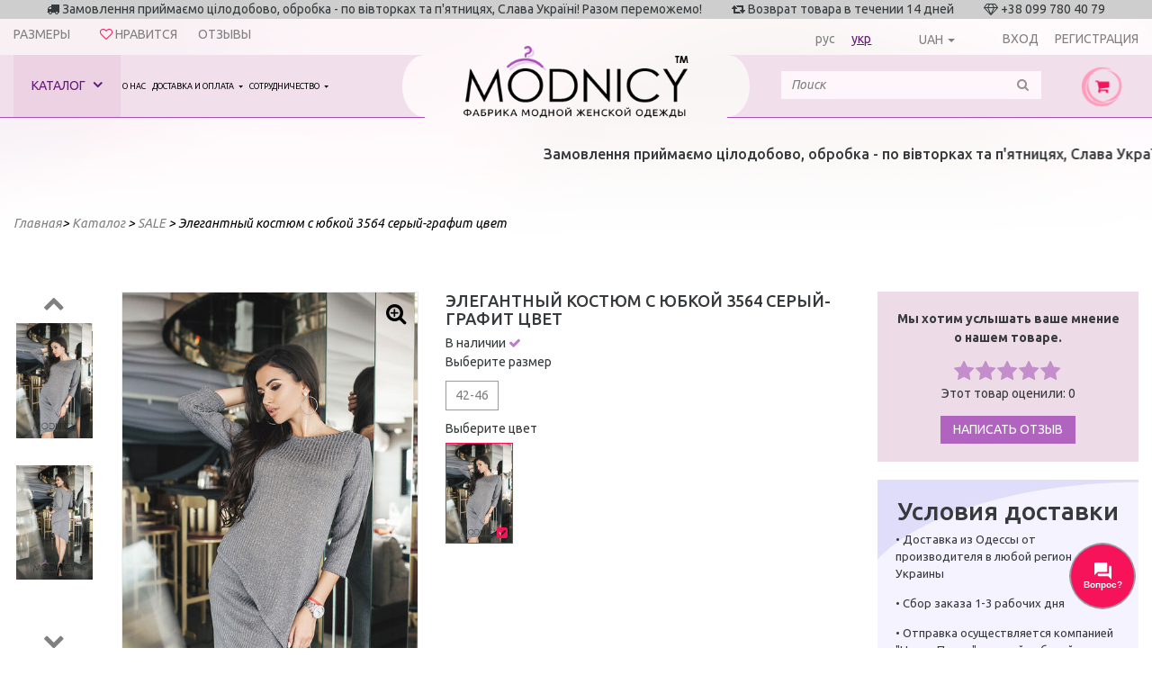

--- FILE ---
content_type: text/html; charset=utf-8
request_url: https://modnicy.ua/product/elegantnyy-kostyum-s-yubkoy-3564_grafittemnoseryy
body_size: 18555
content:
<!DOCTYPE html>
<html lang="ru">
<head>

    <meta name="viewport" content="width=device-width, initial-scale=1.0, user-scalable=no">
    <meta http-equiv="Content-Type" content="text/html; charset=utf-8">
    <meta name="copyright" content="Skylogic 2003-2026 ©">
    <meta name="Author-Corporate" content="Skylogic">
    <meta name="Publisher-Email" content="admin@skylogic.com.ua">
    <title>Купить Элегантный костюм с юбкой 3564 серый-графит цвет</title>
    <meta name="keywords" content="Элегантный костюм с юбкой 3564 серый-графит цвет">
    <meta name="description" content="Купить Элегантный костюм с юбкой 3564 серый-графит цвет по лучшей цене онлайн в интернет-магазине Modnicy. Стильная молодежная женская одежда от украинского бренда. Доставка по Одессе, Киеву, Харькову, Днепру. ☎ 099-780-4079 &#128087;
">
        
    <link rel="apple-touch-icon" sizes="57x57" href="/tpl/default/files/favicon/apple-icon-57x57.png">
    <link rel="apple-touch-icon" sizes="60x60" href="/tpl/default/files/favicon/apple-icon-60x60.png">
    <link rel="apple-touch-icon" sizes="72x72" href="/tpl/default/files/favicon/apple-icon-72x72.png">
    <link rel="apple-touch-icon" sizes="76x76" href="/tpl/default/files/favicon/apple-icon-76x76.png">
    <link rel="apple-touch-icon" sizes="114x114" href="/tpl/default/files/favicon/apple-icon-114x114.png">
    <link rel="apple-touch-icon" sizes="120x120" href="/tpl/default/files/favicon/apple-icon-120x120.png">
    <link rel="apple-touch-icon" sizes="144x144" href="/tpl/default/files/favicon/apple-icon-144x144.png">
    <link rel="apple-touch-icon" sizes="152x152" href="/tpl/default/files/favicon/apple-icon-152x152.png">
    <link rel="apple-touch-icon" sizes="180x180" href="/tpl/default/files/favicon/apple-icon-180x180.png">
    <link rel="icon" type="image/png" sizes="192x192" href="/tpl/default/files/favicon/android-icon-192x192.png">
    <link rel="icon" type="image/png" sizes="32x32" href="/tpl/default/files/favicon/favicon-32x32.png">
    <link rel="icon" type="image/png" sizes="96x96" href="/tpl/default/files/favicon/favicon-96x96.png">
    <link rel="icon" type="image/png" sizes="16x16" href="/tpl/default/files/favicon/favicon-16x16.png">

    <meta name="msapplication-TileColor" content="#ffffff">
    <meta name="msapplication-TileImage" content="/tpl/default/files/favicon/ms-icon-144x144.png">
    <meta name="theme-color" content="#ffffff">

    
<link rel="stylesheet" type="text/css" href="/tpl/default/css/bootstrap.min.css?1507648469" />
<link rel="stylesheet" type="text/css" href="/tpl/default/css/subBootstrap.css?1507648470" />
<link rel="stylesheet" type="text/css" href="/tpl/default/css/owlslider/owl.carousel.css?1507648488" />
<link rel="stylesheet" type="text/css" href="/tpl/default/css/jquery.datetimepicker.css?1507648469" />
<link rel="stylesheet" type="text/css" href="/tpl/default/css/style.css?1597222316" />
<link rel="stylesheet" type="text/css" href="/tpl/default/css/bxslider/jquery.bxslider.css?1507648487" />
    
<script type="text/javascript" src="/tpl/default/js/jquery-1.11.1.min.js?1518794961"></script>
<script type="text/javascript" src="/tpl/default/js/tether.min.js?1518794961"></script>
<script type="text/javascript" src="/tpl/default/js/bootstrap.min.js?1518794960"></script>
<script type="text/javascript" src="/tpl/default/js/owlslider/owl.carousel.min.js?1518794962"></script>
<script type="text/javascript" src="/tpl/default/js/jquery.fancybox.pack.js?1518794961"></script>
<script type="text/javascript" src="/tpl/default/js/jquery.fancybox-buttons.js?1518794961"></script>
<script type="text/javascript" src="/tpl/default/js/jquery.countdown.min.js?1518794960"></script>
<script type="text/javascript" src="/tpl/default/js/jquery.datetimepicker.full.min.js?1518794961"></script>
<script type="text/javascript" src="/tpl/default/js/basev2.js?1597217538"></script>
<script type="text/javascript" src="/tpl/default/js/bxslider/jquery.easing.1.3.js?1518794962"></script>
<script type="text/javascript" src="/tpl/default/js/bxslider/jquery.fitvids.js?1518794962"></script>
<script type="text/javascript" src="/tpl/default/js/bxslider/jquery.bxslider.min.js?1518794962"></script>
<script type="text/javascript" src="/tpl/default/js/jquery.barrating.js?1518794960"></script>
<script type="text/javascript" src="/tpl/default/js/jquery.countdown.min.js?1518794960"></script>
<script type="text/javascript" src="/tpl/default/js/jquery.elevateZoom-3.0.8.min.js?1518794961"></script>

    <link rel="shortcut icon" href="/tpl/default/files/favicon/favicon.ico" type="image/x-icon">
    <script>
        dataLayer = window.dataLayer || [{
            'page_category': 'product_card'
        }];
    </script>


    <!-- Google Tag Manager -->
    <script>
        (function (w, d, s, l, i) {
            w[l] = w[l] || [];
            w[l].push({
                'gtm.start':
                    new Date().getTime(), event: 'gtm.js'
            });
            var f = d.getElementsByTagName(s)[0],
                j = d.createElement(s), dl = l != 'dataLayer' ? '&l=' + l : '';
            j.async = true;
            j.src =
                'https://www.googletagmanager.com/gtm.js?id=' + i + dl;
            f.parentNode.insertBefore(j, f);
        })(window, document, 'script', 'dataLayer', 'GTM-PMPLP34');</script>
    <!-- End Google Tag Manager -->

        <script async src="https://www.googletagmanager.com/gtag/js?id=UA-136879069-1"></script>
    <script>
        window.dataLayer = window.dataLayer || [];

        function gtag() {
            dataLayer.push(arguments);
        }

        gtag('js', new Date());

        gtag('config', 'UA-136879069-1');
    </script>
            <script type="application/ld+json">

{
"@context": "https://schema.org",
"@type": "WebSite",
"url": "https://modnicy.ua/",
"potentialAction": {
"@type": "SearchAction",
"target": "https://modnicy.ua/catalog/search={search_term}",
"query-input": "required name=search_term" }
}

</script>

</head>
<body>
<!-- Google Tag Manager (noscript) -->
<noscript>
    <iframe src="https://www.googletagmanager.com/ns.html?id=GTM-PMPLP34"
            height="0" width="0" style="display:none;visibility:hidden"></iframe>
</noscript>
<!-- End Google Tag Manager (noscript) -->
<!-- Facebook Pixel Code -->
<script>
    !function (f, b, e, v, n, t, s) {
        if (f.fbq) return;
        n = f.fbq = function () {
            n.callMethod ?
                n.callMethod.apply(n, arguments) : n.queue.push(arguments)
        };
        if (!f._fbq) f._fbq = n;
        n.push = n;
        n.loaded = !0;
        n.version = '2.0';
        n.queue = [];
        t = b.createElement(e);
        t.async = !0;
        t.src = v;
        s = b.getElementsByTagName(e)[0];
        s.parentNode.insertBefore(t, s)
    }(window, document, 'script',
        'https://connect.facebook.net/en_US/fbevents.js');
    fbq('init', '234899330683791');
    fbq('track', 'PageView');
</script>
<noscript><img height="1" width="1" style="display:none"
               src="https://www.facebook.com/tr?id=234899330683791&ev=PageView&noscript=1"/></noscript>

    <script>
        fbq('track', 'ViewContent');
    </script>
<!-- Google Tag Manager (noscript) -->
<noscript><iframe src="https://www.googletagmanager.com/ns.html?id=GTM-5WXC86S"
                  height="0" width="0" style="display:none;visibility:hidden"></iframe></noscript>
<!-- End Google Tag Manager (noscript) -->

<header>
    <div class="topLine">
        <div class="topBlocksLine">
            <div class="clearfix">
                <div class="col-xs-12 hidden-md-down text-xs-center">
					<span>
						<i class="fa fa-truck" aria-hidden="true"></i>
						<span>Замовлення приймаємо цілодобово, обробка - по вівторках та п&#039;ятницях, Слава Україні! Разом переможемо!
 </span>
					</span>
                    <span class="delimiter"></span>
                    <span>
						<i class="fa fa-retweet" aria-hidden="true"></i>
						<span>Возврат товара в течении 14 дней</span>
					</span>
                    <span class="delimiter"></span>
                    <span>
						<i class="fa fa-diamond" aria-hidden="true"></i>
                        +38 099 780 40 79					</span>
                </div>
            </div>
        </div>
        <div class="helpLine">
            <div class="row">
                <div class="col-md-6" style="text-align: left">
                    <div class="head_riew"><a href="/size">Размеры</a></div>
                    <div class="like" id="like_block">
                                                <a href="/favorite/0" ><i class="fa fa-heart-o" aria-hidden="true"></i> <span>Нравится</span><span id="like-cnt"></span></a>
                    </div>
                    <div class="head_riew"><a href="/otzyvy">Отзывы</a></div>
                </div>
                <div class="col-md-6">
                    <div class="lang">
                                                <a href="/product/elegantnyy-kostyum-s-yubkoy-3564_grafittemnoseryy" >рус</a>
                        <a href="/ua/product/elegantnyy-kostyum-s-yubkoy-3564_grafittemnoseryy" class="active">укр</a>
                    </div>
                                            <div class="currency">
                            <form method="post" id="form_currency"><input type="hidden" name="currency" value=""></form>

                            <div class="btn-group type-currency-dropdown">
                                <button type="button" class="btn dropdown-toggle type-currency" data-toggle="dropdown" aria-haspopup="true" aria-expanded="false">UAH</button>
                                <div class="dropdown-menu ">
                                    <a href="javascript:post_currency(1);" class="dropdown-item active" title="UAH">UAH</a> <a href="javascript:post_currency(2);" class="dropdown-item" title="USD">USD</a><input type="hidden" id="link_lang" value="" >                                </div>
                            </div>



                            
                        </div>
                    
                    <div class="login">
                        
							<a href="/users/sign-in" ><i class="fa fa-key" aria-hidden="true"></i><span>Вход</span></a>
							<a href="/users/sign-up" ><i class="fa fa-user" aria-hidden="true"></i></i><span>Регистрация</span></a>
						
                    </div>
                </div>
            </div>


            <div class="pull-right hidden-lg-up searchContainer">
                <div class="dib">
                    <form action="/catalog/search" method="post" id="searchForm2">
                        <div class="input-group input-group__edit">
                            <input id="search2" name="search" class="form-control"
                                   placeholder="Поиск" value=""
                                   type="search">
                            <!--													<span class="input-group-btn">-->
                            <!--														<button class="btn btn-secondary" type="submit"><i class="fa fa-search" aria-hidden="true"></i></button>-->
                            <!--													</span>-->
                        </div>
                        <div class="results_search"></div>
                    </form>
                </div>
            </div>
        </div>
        <div class="topLineMenu">
            <div class="container-fluid">
                <div class="row">

                    <!--выпадающее меню-->
<div id="catalogBlockMenu">
	<div class="firstSide">
		<h4 class="title">Наш каталог</h4>
		<ul class="leftSideMenuIn"><li>
                                    <a href="/catalog/novinki-271" class="linkMenu" rel="271">
                                    <div class="icon_img"><img src="/files/catalog/icon271.png" alt="novinki-271" class="icon"></div>Новинки </a>
                                    </li><li>
                                    <a href="/catalog/outlet" class="linkMenu" rel="272">
                                    <div class="icon_img"><img src="/files/catalog/icon272.png" alt="outlet" class="icon"></div>Outlet </a>
                                    </li><li>
                                    <a href="/catalog/sale-270" class="linkMenu" rel="270">
                                    <div class="icon_img"><img src="/files/catalog/icon270.png" alt="sale-270" class="icon"></div>SALE </a>
                                    </li><li>
                                    <a href="/catalog/platya" class="linkMenu" rel="229">
                                    <div class="icon_img"><img src="/files/catalog/icon229.png" alt="platya" class="icon"></div>Платья  </a>
                                    </li><li>
                                    <a href="/catalog/kombinezony" class="linkMenu" rel="230">
                                    <div class="icon_img"><img src="/files/catalog/icon230.png" alt="kombinezony" class="icon"></div>Комбинезоны </a>
                                    </li><li>
                                    <a href="/catalog/kostyumy-bryuchnye-yubochnye" class="linkMenu" rel="235">
                                    <div class="icon_img"><img src="/files/catalog/icon235.png" alt="kostyumy-bryuchnye-yubochnye" class="icon"></div>Костюмы </a>
                                    </li><li>
                                    <a href="/catalog/yubki" class="linkMenu" rel="231">
                                    <div class="icon_img"><img src="/files/catalog/icon231.png" alt="yubki" class="icon"></div>Юбки </a>
                                    </li><li>
                                    <a href="/catalog/bluzki" class="linkMenu" rel="239">
                                    <div class="icon_img"><img src="/files/catalog/icon239.png" alt="bluzki" class="icon"></div>Блузки </a>
                                    </li><li>
                                    <a href="/catalog/futbolka" class="linkMenu" rel="262">
                                    <div class="icon_img"><img src="/files/catalog/icon262.png" alt="futbolka" class="icon"></div>Футболки </a>
                                    </li><li>
                                    <a href="/catalog/kardigany" class="linkMenu" rel="233">
                                    <div class="icon_img"><img src="/files/catalog/icon233.png" alt="kardigany" class="icon"></div>Кардиганы и пиджаки </a>
                                    </li><li>
                                    <a href="/catalog/losiny" class="linkMenu" rel="238">
                                    <div class="icon_img"><img src="/files/catalog/icon238.png" alt="losiny" class="icon"></div>Лосины, носки ... </a>
                                    </li><li>
                                    <a href="/catalog/shorty" class="linkMenu" rel="264">
                                    <div class="icon_img"><img src="/files/catalog/icon264.png" alt="shorty" class="icon"></div>Шорты </a>
                                    </li><li>
                                    <a href="/catalog/bryuki" class="linkMenu" rel="265">
                                    <div class="icon_img"><img src="/files/catalog/icon265.png" alt="bryuki" class="icon"></div>Брюки </a>
                                    </li><li>
                                    <a href="/catalog/plyazhnaya-odezhda" class="linkMenu" rel="266">
                                    <div class="icon_img"><img src="/files/catalog/icon266.png" alt="plyazhnaya-odezhda" class="icon"></div>Пляжная одежда </a>
                                    </li><li>
                                    <a href="/catalog/kofty-batniki" class="linkMenu" rel="234">
                                    <div class="icon_img"><img src="/files/catalog/icon234.png" alt="kofty-batniki" class="icon"></div>Кофточки и батники </a>
                                    </li><li>
                                    <a href="/catalog/sportivnaya-odezhda" class="linkMenu" rel="236">
                                    <div class="icon_img"><img src="/files/catalog/icon236.png" alt="sportivnaya-odezhda" class="icon"></div>Спортивная одежда </a>
                                    </li><li>
                                    <a href="/catalog/verhnyaya-odezhda" class="linkMenu" rel="246">
                                    <div class="icon_img"><img src="/files/catalog/icon246.png" alt="verhnyaya-odezhda" class="icon"></div>Верхняя одежда </a>
                                    </li><li>
                                    <a href="/catalog/muzhskaya-odezhda-269" class="linkMenu" rel="269">
                                    <div class="icon_img"><img src="/files/catalog/icon269.png" alt="muzhskaya-odezhda-269" class="icon"></div>Мужская одежда </a>
                                    </li><li>
                                    <a href="/catalog/detskaya-odezhda" class="linkMenu" rel="237">
                                    <div class="icon_img"><img src="/files/catalog/icon237.png" alt="detskaya-odezhda" class="icon"></div>Детская одежда </a>
                                    </li><li>
                                    <a href="/catalog/shapki" class="linkMenu" rel="232">
                                    <div class="icon_img"><img src="/files/catalog/icon232.png" alt="shapki" class="icon"></div>Шапки </a>
                                    </li></ul>
	</div>
	<div class="secondSide text-xs-center">
		<div class="imgBlock"><div id="imgBlockDefault"></div><div class="hidden" id="imgBlock271"><a href="/catalog/novinki-271" rel="271"><img src="/files/catalog/271_s.png" alt="Новинки" class="img-fluid"></a></div><div class="hidden" id="imgBlock272"><a href="/catalog/outlet" rel="272"><img src="/files/catalog/272_s.jpg" alt="Outlet" class="img-fluid"></a></div><div class="hidden" id="imgBlock270"><a href="/catalog/sale-270" rel="270"><img src="/files/catalog/270_s.jpg" alt="SALE" class="img-fluid"></a></div><div class="hidden" id="imgBlock229"><a href="/catalog/platya" rel="229"><img src="/files/catalog/229_s.jpg" alt="Платья " class="img-fluid"></a></div><div class="hidden" id="imgBlock230"><a href="/catalog/kombinezony" rel="230"><img src="/files/catalog/230_s.jpg" alt="Комбинезоны" class="img-fluid"></a></div><div class="hidden" id="imgBlock235"><a href="/catalog/kostyumy-bryuchnye-yubochnye" rel="235"><img src="/files/catalog/235_s.jpg" alt="Костюмы" class="img-fluid"></a></div><div class="hidden" id="imgBlock231"><a href="/catalog/yubki" rel="231"><img src="/files/catalog/231_s.jpg" alt="Юбки" class="img-fluid"></a></div><div class="hidden" id="imgBlock239"><a href="/catalog/bluzki" rel="239"><img src="/files/catalog/239_s.jpg" alt="Блузки" class="img-fluid"></a></div><div class="hidden" id="imgBlock262"><a href="/catalog/futbolka" rel="262"><img src="/files/catalog/262_s.jpg" alt="Футболки" class="img-fluid"></a></div><div class="hidden" id="imgBlock233"><a href="/catalog/kardigany" rel="233"><img src="/files/catalog/233_s.jpg" alt="Кардиганы и пиджаки" class="img-fluid"></a></div><div class="hidden" id="imgBlock238"><a href="/catalog/losiny" rel="238"><img src="/files/catalog/238_s.jpg" alt="Лосины, носки ..." class="img-fluid"></a></div><div class="hidden" id="imgBlock264"><a href="/catalog/shorty" rel="264"><img src="/files/catalog/264_s.jpg" alt="Шорты" class="img-fluid"></a></div><div class="hidden" id="imgBlock265"><a href="/catalog/bryuki" rel="265"><img src="/files/catalog/265_s.jpg" alt="Брюки" class="img-fluid"></a></div><div class="hidden" id="imgBlock266"><a href="/catalog/plyazhnaya-odezhda" rel="266"><img src="/files/catalog/266_s.jpg" alt="Пляжная одежда" class="img-fluid"></a></div><div class="hidden" id="imgBlock234"><a href="/catalog/kofty-batniki" rel="234"><img src="/files/catalog/234_s.jpg" alt="Кофточки и батники" class="img-fluid"></a></div><div class="hidden" id="imgBlock236"><a href="/catalog/sportivnaya-odezhda" rel="236"><img src="/files/catalog/236_s.jpg" alt="Спортивная одежда" class="img-fluid"></a></div><div class="hidden" id="imgBlock246"><a href="/catalog/verhnyaya-odezhda" rel="246"><img src="/files/catalog/246_s.jpg" alt="Верхняя одежда" class="img-fluid"></a></div><div class="hidden" id="imgBlock269"><a href="/catalog/muzhskaya-odezhda-269" rel="269"><img src="/files/catalog/269_s.jpg" alt="Мужская одежда" class="img-fluid"></a></div><div class="hidden" id="imgBlock237"><a href="/catalog/detskaya-odezhda" rel="237"><img src="/files/catalog/237_s.jpg" alt="Детская одежда" class="img-fluid"></a></div><div class="hidden" id="imgBlock232"><a href="/catalog/shapki" rel="232"><img src="/files/catalog/232_s.jpg" alt="Шапки" class="img-fluid"></a></div></div>
	</div>
	<div class="thirdSide">&nbsp;</div>
	<div class="fourthSide"><div id="leftSideInDefault"><div class="row"><div class="col-xs-12"></div></div></div>
			<div class="hidden" id="leftSideIn271">
				<div class="row">
					<div class="col-xs-4 text-xs-left">
						<h4 class="title">Подкаталоги</h4>
						<ul class="list">
							<li>Подкаталогов нет</li>
						</ul>
					</div>
					<div class="col-xs-4 text-xs-left">
						<h4 class="title">Коллекции</h4>
						<ul class="list">
							<li>Коллекций нет</li>
						</ul>
					</div>
					<div class="col-xs-4 text-xs-left">
						<h4 class="title">Цвета</h4>
						<ul class="list">
							<li><a href="/catalog/novinki-271/params/1=167">Красный</a></li><li><a href="/catalog/novinki-271/params/1=168">Синий- электрик</a></li><li><a href="/catalog/novinki-271/params/1=187">Белый</a></li><li><a href="/catalog/novinki-271/params/1=189">Черный</a></li><li><a href="/catalog/novinki-271/params/1=201">Желтый</a></li><li><a href="/catalog/novinki-271/params/1=216">Тёмно-синий</a></li><li><a href="/catalog/novinki-271/params/1=217">Голубой</a></li><li><a href="/catalog/novinki-271/params/1=230">Горчица</a></li><li><a href="/catalog/novinki-271/params/1=231">Фиолетовый</a></li><li><a href="/catalog/novinki-271/params/1=232">Светлый беж</a></li><li><a href="/catalog/novinki-271/params/1=233">Светло-серый</a></li><li><a href="/catalog/novinki-271/params/1=243">Кофе</a></li><li><a href="/catalog/novinki-271/params/1=244">Серый-графит</a></li><li><a href="/catalog/novinki-271/params/1=248">Мята</a></li><li><a href="/catalog/novinki-271/params/1=253">Золото</a></li><li><a href="/catalog/novinki-271/params/1=254">Бордо</a></li><li><a href="/catalog/novinki-271/params/1=258">Малиновый</a></li><li><a href="/catalog/novinki-271/params/1=261">Оранжевый</a></li><li><a href="/catalog/novinki-271/params/1=262">Коралловый</a></li><li><a href="/catalog/novinki-271/params/1=273">Розовый</a></li><li><a href="/catalog/novinki-271/params/1=279">Персик</a></li><li><a href="/catalog/novinki-271/params/1=308">Салат</a></li><li><a href="/catalog/novinki-271/params/1=310">Полоска</a></li><li><a href="/catalog/novinki-271/params/1=311">Пудра</a></li><li><a href="/catalog/novinki-271/params/1=330">Бледно-розовый</a></li><li><a href="/catalog/novinki-271/params/1=348">Молочный</a></li><li><a href="/catalog/novinki-271/params/1=350">Лавандовый</a></li><li><a href="/catalog/novinki-271/params/1=358">Шоколад</a></li><li><a href="/catalog/novinki-271/params/1=370">Тёмно-бежевый</a></li><li><a href="/catalog/novinki-271/params/1=372">Зеленый</a></li><li><a href="/catalog/novinki-271/params/1=377">Клетка</a></li><li><a href="/catalog/novinki-271/params/1=384">Хаки</a></li><li><a href="/catalog/novinki-271/params/1=385">Синий</a></li><li><a href="/catalog/novinki-271/params/1=389">фото-1</a></li><li><a href="/catalog/novinki-271/params/1=390">фото-2</a></li><li><a href="/catalog/novinki-271/params/1=394">фото-5</a></li><li><a href="/catalog/novinki-271/params/1=395">фото-6</a></li><li><a href="/catalog/novinki-271/params/1=396">фото-7</a></li><li><a href="/catalog/novinki-271/params/1=397">фото-8</a></li><li><a href="/catalog/novinki-271/params/1=398">фото-9</a></li><li><a href="/catalog/novinki-271/params/1=404">Леопард</a></li><li><a href="/catalog/novinki-271/params/1=405">Гусиная лапка</a></li><li><a href="/catalog/novinki-271/params/1=409">Серый</a></li><li><a href="/catalog/novinki-271/params/1=410">Баклажан</a></li><li><a href="/catalog/novinki-271/params/1=422">Бутылочный</a></li><li><a href="/catalog/novinki-271/params/1=424">Фрез</a></li><li><a href="/catalog/novinki-271/params/1=470">Марсала</a></li><li><a href="/catalog/novinki-271/params/1=569">Изумруд</a></li><li><a href="/catalog/novinki-271/params/1=579">Джинс</a></li><li><a href="/catalog/novinki-271/params/1=580">Бирюза</a></li><li><a href="/catalog/novinki-271/params/1=581">Коричневый</a></li><li><a href="/catalog/novinki-271/params/1=585">сиреневый</a></li><li><a href="/catalog/novinki-271/params/1=587">Горошек</a></li><li><a href="/catalog/novinki-271/params/1=589">Фисташковый</a></li><li><a href="/catalog/novinki-271/params/1=590">Аметистовый</a></li><li><a href="/catalog/novinki-271/params/1=592">капучино</a></li><li><a href="/catalog/novinki-271/params/1=593">Серебро</a></li><li><a href="/catalog/novinki-271/params/1=595">Кэмел</a></li><li><a href="/catalog/novinki-271/params/1=598">оливковый</a></li><li><a href="/catalog/novinki-271/params/1=599">кирпичный</a></li><li><a href="/catalog/novinki-271/params/1=600">Терракот</a></li><li><a href="/catalog/novinki-271/params/1=604">Морская волна</a></li><li><a href="/catalog/novinki-271/params/1=605">светло-розовый</a></li><li><a href="/catalog/novinki-271/params/1=617">серо-голубой</a></li><li><a href="/catalog/novinki-271/params/1=624">Бежевый</a></li><li><a href="/catalog/novinki-271/params/1=625">фуксія</a></li><li><a href="/catalog/novinki-271/params/1=627">сливочный</a></li><li><a href="/catalog/novinki-271/params/1=628">лососевий</a></li>
						</ul>
					</div>
				</div>
			</div>
			<div class="hidden" id="leftSideIn272">
				<div class="row">
					<div class="col-xs-4 text-xs-left">
						<h4 class="title">Подкаталоги</h4>
						<ul class="list">
							<li>Подкаталогов нет</li>
						</ul>
					</div>
					<div class="col-xs-4 text-xs-left">
						<h4 class="title">Коллекции</h4>
						<ul class="list">
							<li>Коллекций нет</li>
						</ul>
					</div>
					<div class="col-xs-4 text-xs-left">
						<h4 class="title">Цвета</h4>
						<ul class="list">
							<li><a href="/catalog/outlet/params/1=167">Красный</a></li><li><a href="/catalog/outlet/params/1=168">Синий- электрик</a></li><li><a href="/catalog/outlet/params/1=187">Белый</a></li><li><a href="/catalog/outlet/params/1=189">Черный</a></li><li><a href="/catalog/outlet/params/1=216">Тёмно-синий</a></li><li><a href="/catalog/outlet/params/1=217">Голубой</a></li><li><a href="/catalog/outlet/params/1=230">Горчица</a></li><li><a href="/catalog/outlet/params/1=232">Светлый беж</a></li><li><a href="/catalog/outlet/params/1=233">Светло-серый</a></li><li><a href="/catalog/outlet/params/1=243">Кофе</a></li><li><a href="/catalog/outlet/params/1=244">Серый-графит</a></li><li><a href="/catalog/outlet/params/1=248">Мята</a></li><li><a href="/catalog/outlet/params/1=254">Бордо</a></li><li><a href="/catalog/outlet/params/1=258">Малиновый</a></li><li><a href="/catalog/outlet/params/1=273">Розовый</a></li><li><a href="/catalog/outlet/params/1=311">Пудра</a></li><li><a href="/catalog/outlet/params/1=370">Тёмно-бежевый</a></li><li><a href="/catalog/outlet/params/1=372">Зеленый</a></li><li><a href="/catalog/outlet/params/1=377">Клетка</a></li><li><a href="/catalog/outlet/params/1=384">Хаки</a></li><li><a href="/catalog/outlet/params/1=385">Синий</a></li><li><a href="/catalog/outlet/params/1=389">фото-1</a></li><li><a href="/catalog/outlet/params/1=404">Леопард</a></li><li><a href="/catalog/outlet/params/1=409">Серый</a></li><li><a href="/catalog/outlet/params/1=422">Бутылочный</a></li><li><a href="/catalog/outlet/params/1=424">Фрез</a></li><li><a href="/catalog/outlet/params/1=470">Марсала</a></li><li><a href="/catalog/outlet/params/1=579">Джинс</a></li><li><a href="/catalog/outlet/params/1=580">Бирюза</a></li><li><a href="/catalog/outlet/params/1=581">Коричневый</a></li><li><a href="/catalog/outlet/params/1=587">Горошек</a></li><li><a href="/catalog/outlet/params/1=589">Фисташковый</a></li><li><a href="/catalog/outlet/params/1=590">Аметистовый</a></li><li><a href="/catalog/outlet/params/1=595">Кэмел</a></li>
						</ul>
					</div>
				</div>
			</div>
			<div class="hidden" id="leftSideIn270">
				<div class="row">
					<div class="col-xs-4 text-xs-left">
						<h4 class="title">Подкаталоги</h4>
						<ul class="list">
							<li>Подкаталогов нет</li>
						</ul>
					</div>
					<div class="col-xs-4 text-xs-left">
						<h4 class="title">Коллекции</h4>
						<ul class="list">
							<li>Коллекций нет</li>
						</ul>
					</div>
					<div class="col-xs-4 text-xs-left">
						<h4 class="title">Цвета</h4>
						<ul class="list">
							<li><a href="/catalog/sale-270/params/1=167">Красный</a></li><li><a href="/catalog/sale-270/params/1=168">Синий- электрик</a></li><li><a href="/catalog/sale-270/params/1=187">Белый</a></li><li><a href="/catalog/sale-270/params/1=189">Черный</a></li><li><a href="/catalog/sale-270/params/1=201">Желтый</a></li><li><a href="/catalog/sale-270/params/1=216">Тёмно-синий</a></li><li><a href="/catalog/sale-270/params/1=217">Голубой</a></li><li><a href="/catalog/sale-270/params/1=230">Горчица</a></li><li><a href="/catalog/sale-270/params/1=231">Фиолетовый</a></li><li><a href="/catalog/sale-270/params/1=232">Светлый беж</a></li><li><a href="/catalog/sale-270/params/1=233">Светло-серый</a></li><li><a href="/catalog/sale-270/params/1=243">Кофе</a></li><li><a href="/catalog/sale-270/params/1=244">Серый-графит</a></li><li><a href="/catalog/sale-270/params/1=248">Мята</a></li><li><a href="/catalog/sale-270/params/1=253">Золото</a></li><li><a href="/catalog/sale-270/params/1=254">Бордо</a></li><li><a href="/catalog/sale-270/params/1=258">Малиновый</a></li><li><a href="/catalog/sale-270/params/1=261">Оранжевый</a></li><li><a href="/catalog/sale-270/params/1=262">Коралловый</a></li><li><a href="/catalog/sale-270/params/1=273">Розовый</a></li><li><a href="/catalog/sale-270/params/1=279">Персик</a></li><li><a href="/catalog/sale-270/params/1=308">Салат</a></li><li><a href="/catalog/sale-270/params/1=310">Полоска</a></li><li><a href="/catalog/sale-270/params/1=311">Пудра</a></li><li><a href="/catalog/sale-270/params/1=330">Бледно-розовый</a></li><li><a href="/catalog/sale-270/params/1=348">Молочный</a></li><li><a href="/catalog/sale-270/params/1=350">Лавандовый</a></li><li><a href="/catalog/sale-270/params/1=370">Тёмно-бежевый</a></li><li><a href="/catalog/sale-270/params/1=372">Зеленый</a></li><li><a href="/catalog/sale-270/params/1=377">Клетка</a></li><li><a href="/catalog/sale-270/params/1=384">Хаки</a></li><li><a href="/catalog/sale-270/params/1=385">Синий</a></li><li><a href="/catalog/sale-270/params/1=389">фото-1</a></li><li><a href="/catalog/sale-270/params/1=390">фото-2</a></li><li><a href="/catalog/sale-270/params/1=392">фото-3</a></li><li><a href="/catalog/sale-270/params/1=393">фото-4</a></li><li><a href="/catalog/sale-270/params/1=394">фото-5</a></li><li><a href="/catalog/sale-270/params/1=395">фото-6</a></li><li><a href="/catalog/sale-270/params/1=396">фото-7</a></li><li><a href="/catalog/sale-270/params/1=397">фото-8</a></li><li><a href="/catalog/sale-270/params/1=398">фото-9</a></li><li><a href="/catalog/sale-270/params/1=400">фото-10</a></li><li><a href="/catalog/sale-270/params/1=404">Леопард</a></li><li><a href="/catalog/sale-270/params/1=405">Гусиная лапка</a></li><li><a href="/catalog/sale-270/params/1=409">Серый</a></li><li><a href="/catalog/sale-270/params/1=410">Баклажан</a></li><li><a href="/catalog/sale-270/params/1=422">Бутылочный</a></li><li><a href="/catalog/sale-270/params/1=424">Фрез</a></li><li><a href="/catalog/sale-270/params/1=470">Марсала</a></li><li><a href="/catalog/sale-270/params/1=569">Изумруд</a></li><li><a href="/catalog/sale-270/params/1=579">Джинс</a></li><li><a href="/catalog/sale-270/params/1=580">Бирюза</a></li><li><a href="/catalog/sale-270/params/1=581">Коричневый</a></li><li><a href="/catalog/sale-270/params/1=585">сиреневый</a></li><li><a href="/catalog/sale-270/params/1=587">Горошек</a></li><li><a href="/catalog/sale-270/params/1=589">Фисташковый</a></li><li><a href="/catalog/sale-270/params/1=590">Аметистовый</a></li><li><a href="/catalog/sale-270/params/1=592">капучино</a></li><li><a href="/catalog/sale-270/params/1=593">Серебро</a></li><li><a href="/catalog/sale-270/params/1=595">Кэмел</a></li><li><a href="/catalog/sale-270/params/1=598">оливковый</a></li><li><a href="/catalog/sale-270/params/1=599">кирпичный</a></li><li><a href="/catalog/sale-270/params/1=600">Терракот</a></li><li><a href="/catalog/sale-270/params/1=604">Морская волна</a></li>
						</ul>
					</div>
				</div>
			</div>
			<div class="hidden" id="leftSideIn229">
				<div class="row">
					<div class="col-xs-4 text-xs-left">
						<h4 class="title">Подкаталоги</h4>
						<ul class="list">
							<li><a href="/catalog/platya-batal">Платья батал</a><ul><li><a href="/catalog/platya-korotkie-268">Платья короткие</a></li><li><a href="/catalog/midi-256">Платья миди</a></li><li><a href="/catalog/dlinnye-268">Платья длинные</a></li></ul></li><li><a href="/catalog/platya-norma">Платья норма</a><ul><li><a href="/catalog/korotkie-258">Платья короткие</a></li><li><a href="/catalog/platya-midi-267">платья МИДИ</a></li><li><a href="/catalog/dlinnye-257">Платья длинные</a></li></ul></li>
						</ul>
					</div>
					<div class="col-xs-4 text-xs-left">
						<h4 class="title">Коллекции</h4>
						<ul class="list">
							<li>Коллекций нет</li>
						</ul>
					</div>
					<div class="col-xs-4 text-xs-left">
						<h4 class="title">Цвета</h4>
						<ul class="list">
							<li><a href="/catalog/platya/params/1=167">Красный</a></li><li><a href="/catalog/platya/params/1=168">Синий- электрик</a></li><li><a href="/catalog/platya/params/1=187">Белый</a></li><li><a href="/catalog/platya/params/1=189">Черный</a></li><li><a href="/catalog/platya/params/1=201">Желтый</a></li><li><a href="/catalog/platya/params/1=216">Тёмно-синий</a></li><li><a href="/catalog/platya/params/1=217">Голубой</a></li><li><a href="/catalog/platya/params/1=230">Горчица</a></li><li><a href="/catalog/platya/params/1=231">Фиолетовый</a></li><li><a href="/catalog/platya/params/1=232">Светлый беж</a></li><li><a href="/catalog/platya/params/1=233">Светло-серый</a></li><li><a href="/catalog/platya/params/1=243">Кофе</a></li><li><a href="/catalog/platya/params/1=244">Серый-графит</a></li><li><a href="/catalog/platya/params/1=248">Мята</a></li><li><a href="/catalog/platya/params/1=253">Золото</a></li><li><a href="/catalog/platya/params/1=254">Бордо</a></li><li><a href="/catalog/platya/params/1=258">Малиновый</a></li><li><a href="/catalog/platya/params/1=261">Оранжевый</a></li><li><a href="/catalog/platya/params/1=262">Коралловый</a></li><li><a href="/catalog/platya/params/1=273">Розовый</a></li><li><a href="/catalog/platya/params/1=279">Персик</a></li><li><a href="/catalog/platya/params/1=308">Салат</a></li><li><a href="/catalog/platya/params/1=310">Полоска</a></li><li><a href="/catalog/platya/params/1=311">Пудра</a></li><li><a href="/catalog/platya/params/1=330">Бледно-розовый</a></li><li><a href="/catalog/platya/params/1=348">Молочный</a></li><li><a href="/catalog/platya/params/1=350">Лавандовый</a></li><li><a href="/catalog/platya/params/1=358">Шоколад</a></li><li><a href="/catalog/platya/params/1=370">Тёмно-бежевый</a></li><li><a href="/catalog/platya/params/1=372">Зеленый</a></li><li><a href="/catalog/platya/params/1=377">Клетка</a></li><li><a href="/catalog/platya/params/1=384">Хаки</a></li><li><a href="/catalog/platya/params/1=385">Синий</a></li><li><a href="/catalog/platya/params/1=389">фото-1</a></li><li><a href="/catalog/platya/params/1=390">фото-2</a></li><li><a href="/catalog/platya/params/1=392">фото-3</a></li><li><a href="/catalog/platya/params/1=395">фото-6</a></li><li><a href="/catalog/platya/params/1=404">Леопард</a></li><li><a href="/catalog/platya/params/1=409">Серый</a></li><li><a href="/catalog/platya/params/1=422">Бутылочный</a></li><li><a href="/catalog/platya/params/1=424">Фрез</a></li><li><a href="/catalog/platya/params/1=470">Марсала</a></li><li><a href="/catalog/platya/params/1=569">Изумруд</a></li><li><a href="/catalog/platya/params/1=579">Джинс</a></li><li><a href="/catalog/platya/params/1=580">Бирюза</a></li><li><a href="/catalog/platya/params/1=581">Коричневый</a></li><li><a href="/catalog/platya/params/1=585">сиреневый</a></li><li><a href="/catalog/platya/params/1=587">Горошек</a></li><li><a href="/catalog/platya/params/1=589">Фисташковый</a></li><li><a href="/catalog/platya/params/1=590">Аметистовый</a></li><li><a href="/catalog/platya/params/1=592">капучино</a></li><li><a href="/catalog/platya/params/1=593">Серебро</a></li><li><a href="/catalog/platya/params/1=595">Кэмел</a></li><li><a href="/catalog/platya/params/1=598">оливковый</a></li><li><a href="/catalog/platya/params/1=599">кирпичный</a></li><li><a href="/catalog/platya/params/1=600">Терракот</a></li><li><a href="/catalog/platya/params/1=604">Морская волна</a></li><li><a href="/catalog/platya/params/1=617">серо-голубой</a></li><li><a href="/catalog/platya/params/1=624">Бежевый</a></li><li><a href="/catalog/platya/params/1=625">фуксія</a></li><li><a href="/catalog/platya/params/1=627">сливочный</a></li><li><a href="/catalog/platya/params/1=628">лососевий</a></li>
						</ul>
					</div>
				</div>
			</div>
			<div class="hidden" id="leftSideIn230">
				<div class="row">
					<div class="col-xs-4 text-xs-left">
						<h4 class="title">Подкаталоги</h4>
						<ul class="list">
							<li>Подкаталогов нет</li>
						</ul>
					</div>
					<div class="col-xs-4 text-xs-left">
						<h4 class="title">Коллекции</h4>
						<ul class="list">
							<li>Коллекций нет</li>
						</ul>
					</div>
					<div class="col-xs-4 text-xs-left">
						<h4 class="title">Цвета</h4>
						<ul class="list">
							<li><a href="/catalog/kombinezony/params/1=189">Черный</a></li><li><a href="/catalog/kombinezony/params/1=216">Тёмно-синий</a></li><li><a href="/catalog/kombinezony/params/1=231">Фиолетовый</a></li><li><a href="/catalog/kombinezony/params/1=273">Розовый</a></li><li><a href="/catalog/kombinezony/params/1=311">Пудра</a></li><li><a href="/catalog/kombinezony/params/1=372">Зеленый</a></li><li><a href="/catalog/kombinezony/params/1=385">Синий</a></li>
						</ul>
					</div>
				</div>
			</div>
			<div class="hidden" id="leftSideIn235">
				<div class="row">
					<div class="col-xs-4 text-xs-left">
						<h4 class="title">Подкаталоги</h4>
						<ul class="list">
							<li><a href="/catalog/s-shortami-263">Костюмы с шортами</a></li><li><a href="/catalog/bryuchnye-253">Костюмы брючные</a></li><li><a href="/catalog/yubochnye-254">Костюмы юбочные</a></li>
						</ul>
					</div>
					<div class="col-xs-4 text-xs-left">
						<h4 class="title">Коллекции</h4>
						<ul class="list">
							<li>Коллекций нет</li>
						</ul>
					</div>
					<div class="col-xs-4 text-xs-left">
						<h4 class="title">Цвета</h4>
						<ul class="list">
							<li><a href="/catalog/kostyumy-bryuchnye-yubochnye/params/1=167">Красный</a></li><li><a href="/catalog/kostyumy-bryuchnye-yubochnye/params/1=168">Синий- электрик</a></li><li><a href="/catalog/kostyumy-bryuchnye-yubochnye/params/1=187">Белый</a></li><li><a href="/catalog/kostyumy-bryuchnye-yubochnye/params/1=189">Черный</a></li><li><a href="/catalog/kostyumy-bryuchnye-yubochnye/params/1=201">Желтый</a></li><li><a href="/catalog/kostyumy-bryuchnye-yubochnye/params/1=216">Тёмно-синий</a></li><li><a href="/catalog/kostyumy-bryuchnye-yubochnye/params/1=217">Голубой</a></li><li><a href="/catalog/kostyumy-bryuchnye-yubochnye/params/1=230">Горчица</a></li><li><a href="/catalog/kostyumy-bryuchnye-yubochnye/params/1=232">Светлый беж</a></li><li><a href="/catalog/kostyumy-bryuchnye-yubochnye/params/1=233">Светло-серый</a></li><li><a href="/catalog/kostyumy-bryuchnye-yubochnye/params/1=243">Кофе</a></li><li><a href="/catalog/kostyumy-bryuchnye-yubochnye/params/1=244">Серый-графит</a></li><li><a href="/catalog/kostyumy-bryuchnye-yubochnye/params/1=248">Мята</a></li><li><a href="/catalog/kostyumy-bryuchnye-yubochnye/params/1=253">Золото</a></li><li><a href="/catalog/kostyumy-bryuchnye-yubochnye/params/1=254">Бордо</a></li><li><a href="/catalog/kostyumy-bryuchnye-yubochnye/params/1=258">Малиновый</a></li><li><a href="/catalog/kostyumy-bryuchnye-yubochnye/params/1=261">Оранжевый</a></li><li><a href="/catalog/kostyumy-bryuchnye-yubochnye/params/1=262">Коралловый</a></li><li><a href="/catalog/kostyumy-bryuchnye-yubochnye/params/1=273">Розовый</a></li><li><a href="/catalog/kostyumy-bryuchnye-yubochnye/params/1=279">Персик</a></li><li><a href="/catalog/kostyumy-bryuchnye-yubochnye/params/1=308">Салат</a></li><li><a href="/catalog/kostyumy-bryuchnye-yubochnye/params/1=310">Полоска</a></li><li><a href="/catalog/kostyumy-bryuchnye-yubochnye/params/1=311">Пудра</a></li><li><a href="/catalog/kostyumy-bryuchnye-yubochnye/params/1=330">Бледно-розовый</a></li><li><a href="/catalog/kostyumy-bryuchnye-yubochnye/params/1=339">Вишня</a></li><li><a href="/catalog/kostyumy-bryuchnye-yubochnye/params/1=358">Шоколад</a></li><li><a href="/catalog/kostyumy-bryuchnye-yubochnye/params/1=370">Тёмно-бежевый</a></li><li><a href="/catalog/kostyumy-bryuchnye-yubochnye/params/1=372">Зеленый</a></li><li><a href="/catalog/kostyumy-bryuchnye-yubochnye/params/1=377">Клетка</a></li><li><a href="/catalog/kostyumy-bryuchnye-yubochnye/params/1=384">Хаки</a></li><li><a href="/catalog/kostyumy-bryuchnye-yubochnye/params/1=385">Синий</a></li><li><a href="/catalog/kostyumy-bryuchnye-yubochnye/params/1=389">фото-1</a></li><li><a href="/catalog/kostyumy-bryuchnye-yubochnye/params/1=390">фото-2</a></li><li><a href="/catalog/kostyumy-bryuchnye-yubochnye/params/1=392">фото-3</a></li><li><a href="/catalog/kostyumy-bryuchnye-yubochnye/params/1=394">фото-5</a></li><li><a href="/catalog/kostyumy-bryuchnye-yubochnye/params/1=395">фото-6</a></li><li><a href="/catalog/kostyumy-bryuchnye-yubochnye/params/1=396">фото-7</a></li><li><a href="/catalog/kostyumy-bryuchnye-yubochnye/params/1=397">фото-8</a></li><li><a href="/catalog/kostyumy-bryuchnye-yubochnye/params/1=398">фото-9</a></li><li><a href="/catalog/kostyumy-bryuchnye-yubochnye/params/1=404">Леопард</a></li><li><a href="/catalog/kostyumy-bryuchnye-yubochnye/params/1=405">Гусиная лапка</a></li><li><a href="/catalog/kostyumy-bryuchnye-yubochnye/params/1=409">Серый</a></li><li><a href="/catalog/kostyumy-bryuchnye-yubochnye/params/1=422">Бутылочный</a></li><li><a href="/catalog/kostyumy-bryuchnye-yubochnye/params/1=424">Фрез</a></li><li><a href="/catalog/kostyumy-bryuchnye-yubochnye/params/1=470">Марсала</a></li><li><a href="/catalog/kostyumy-bryuchnye-yubochnye/params/1=569">Изумруд</a></li><li><a href="/catalog/kostyumy-bryuchnye-yubochnye/params/1=579">Джинс</a></li><li><a href="/catalog/kostyumy-bryuchnye-yubochnye/params/1=580">Бирюза</a></li><li><a href="/catalog/kostyumy-bryuchnye-yubochnye/params/1=581">Коричневый</a></li><li><a href="/catalog/kostyumy-bryuchnye-yubochnye/params/1=585">сиреневый</a></li><li><a href="/catalog/kostyumy-bryuchnye-yubochnye/params/1=587">Горошек</a></li><li><a href="/catalog/kostyumy-bryuchnye-yubochnye/params/1=589">Фисташковый</a></li><li><a href="/catalog/kostyumy-bryuchnye-yubochnye/params/1=590">Аметистовый</a></li><li><a href="/catalog/kostyumy-bryuchnye-yubochnye/params/1=592">капучино</a></li><li><a href="/catalog/kostyumy-bryuchnye-yubochnye/params/1=593">Серебро</a></li><li><a href="/catalog/kostyumy-bryuchnye-yubochnye/params/1=595">Кэмел</a></li><li><a href="/catalog/kostyumy-bryuchnye-yubochnye/params/1=598">оливковый</a></li><li><a href="/catalog/kostyumy-bryuchnye-yubochnye/params/1=599">кирпичный</a></li><li><a href="/catalog/kostyumy-bryuchnye-yubochnye/params/1=600">Терракот</a></li><li><a href="/catalog/kostyumy-bryuchnye-yubochnye/params/1=604">Морская волна</a></li><li><a href="/catalog/kostyumy-bryuchnye-yubochnye/params/1=617">серо-голубой</a></li><li><a href="/catalog/kostyumy-bryuchnye-yubochnye/params/1=624">Бежевый</a></li>
						</ul>
					</div>
				</div>
			</div>
			<div class="hidden" id="leftSideIn231">
				<div class="row">
					<div class="col-xs-4 text-xs-left">
						<h4 class="title">Подкаталоги</h4>
						<ul class="list">
							<li>Подкаталогов нет</li>
						</ul>
					</div>
					<div class="col-xs-4 text-xs-left">
						<h4 class="title">Коллекции</h4>
						<ul class="list">
							<li>Коллекций нет</li>
						</ul>
					</div>
					<div class="col-xs-4 text-xs-left">
						<h4 class="title">Цвета</h4>
						<ul class="list">
							<li><a href="/catalog/yubki/params/1=167">Красный</a></li><li><a href="/catalog/yubki/params/1=168">Синий- электрик</a></li><li><a href="/catalog/yubki/params/1=187">Белый</a></li><li><a href="/catalog/yubki/params/1=189">Черный</a></li><li><a href="/catalog/yubki/params/1=216">Тёмно-синий</a></li><li><a href="/catalog/yubki/params/1=217">Голубой</a></li><li><a href="/catalog/yubki/params/1=232">Светлый беж</a></li><li><a href="/catalog/yubki/params/1=244">Серый-графит</a></li><li><a href="/catalog/yubki/params/1=248">Мята</a></li><li><a href="/catalog/yubki/params/1=253">Золото</a></li><li><a href="/catalog/yubki/params/1=254">Бордо</a></li><li><a href="/catalog/yubki/params/1=258">Малиновый</a></li><li><a href="/catalog/yubki/params/1=273">Розовый</a></li><li><a href="/catalog/yubki/params/1=311">Пудра</a></li><li><a href="/catalog/yubki/params/1=358">Шоколад</a></li><li><a href="/catalog/yubki/params/1=370">Тёмно-бежевый</a></li><li><a href="/catalog/yubki/params/1=372">Зеленый</a></li><li><a href="/catalog/yubki/params/1=377">Клетка</a></li><li><a href="/catalog/yubki/params/1=385">Синий</a></li><li><a href="/catalog/yubki/params/1=389">фото-1</a></li><li><a href="/catalog/yubki/params/1=404">Леопард</a></li><li><a href="/catalog/yubki/params/1=409">Серый</a></li><li><a href="/catalog/yubki/params/1=581">Коричневый</a></li><li><a href="/catalog/yubki/params/1=585">сиреневый</a></li><li><a href="/catalog/yubki/params/1=587">Горошек</a></li><li><a href="/catalog/yubki/params/1=592">капучино</a></li><li><a href="/catalog/yubki/params/1=593">Серебро</a></li><li><a href="/catalog/yubki/params/1=595">Кэмел</a></li><li><a href="/catalog/yubki/params/1=598">оливковый</a></li>
						</ul>
					</div>
				</div>
			</div>
			<div class="hidden" id="leftSideIn239">
				<div class="row">
					<div class="col-xs-4 text-xs-left">
						<h4 class="title">Подкаталоги</h4>
						<ul class="list">
							<li>Подкаталогов нет</li>
						</ul>
					</div>
					<div class="col-xs-4 text-xs-left">
						<h4 class="title">Коллекции</h4>
						<ul class="list">
							<li>Коллекций нет</li>
						</ul>
					</div>
					<div class="col-xs-4 text-xs-left">
						<h4 class="title">Цвета</h4>
						<ul class="list">
							<li><a href="/catalog/bluzki/params/1=167">Красный</a></li><li><a href="/catalog/bluzki/params/1=168">Синий- электрик</a></li><li><a href="/catalog/bluzki/params/1=187">Белый</a></li><li><a href="/catalog/bluzki/params/1=189">Черный</a></li><li><a href="/catalog/bluzki/params/1=201">Желтый</a></li><li><a href="/catalog/bluzki/params/1=216">Тёмно-синий</a></li><li><a href="/catalog/bluzki/params/1=217">Голубой</a></li><li><a href="/catalog/bluzki/params/1=230">Горчица</a></li><li><a href="/catalog/bluzki/params/1=231">Фиолетовый</a></li><li><a href="/catalog/bluzki/params/1=232">Светлый беж</a></li><li><a href="/catalog/bluzki/params/1=233">Светло-серый</a></li><li><a href="/catalog/bluzki/params/1=243">Кофе</a></li><li><a href="/catalog/bluzki/params/1=244">Серый-графит</a></li><li><a href="/catalog/bluzki/params/1=248">Мята</a></li><li><a href="/catalog/bluzki/params/1=253">Золото</a></li><li><a href="/catalog/bluzki/params/1=254">Бордо</a></li><li><a href="/catalog/bluzki/params/1=258">Малиновый</a></li><li><a href="/catalog/bluzki/params/1=261">Оранжевый</a></li><li><a href="/catalog/bluzki/params/1=262">Коралловый</a></li><li><a href="/catalog/bluzki/params/1=273">Розовый</a></li><li><a href="/catalog/bluzki/params/1=279">Персик</a></li><li><a href="/catalog/bluzki/params/1=308">Салат</a></li><li><a href="/catalog/bluzki/params/1=310">Полоска</a></li><li><a href="/catalog/bluzki/params/1=311">Пудра</a></li><li><a href="/catalog/bluzki/params/1=330">Бледно-розовый</a></li><li><a href="/catalog/bluzki/params/1=350">Лавандовый</a></li><li><a href="/catalog/bluzki/params/1=358">Шоколад</a></li><li><a href="/catalog/bluzki/params/1=372">Зеленый</a></li><li><a href="/catalog/bluzki/params/1=377">Клетка</a></li><li><a href="/catalog/bluzki/params/1=384">Хаки</a></li><li><a href="/catalog/bluzki/params/1=385">Синий</a></li><li><a href="/catalog/bluzki/params/1=389">фото-1</a></li><li><a href="/catalog/bluzki/params/1=392">фото-3</a></li><li><a href="/catalog/bluzki/params/1=404">Леопард</a></li><li><a href="/catalog/bluzki/params/1=405">Гусиная лапка</a></li><li><a href="/catalog/bluzki/params/1=409">Серый</a></li><li><a href="/catalog/bluzki/params/1=422">Бутылочный</a></li><li><a href="/catalog/bluzki/params/1=424">Фрез</a></li><li><a href="/catalog/bluzki/params/1=470">Марсала</a></li><li><a href="/catalog/bluzki/params/1=569">Изумруд</a></li><li><a href="/catalog/bluzki/params/1=579">Джинс</a></li><li><a href="/catalog/bluzki/params/1=580">Бирюза</a></li><li><a href="/catalog/bluzki/params/1=581">Коричневый</a></li><li><a href="/catalog/bluzki/params/1=585">сиреневый</a></li><li><a href="/catalog/bluzki/params/1=587">Горошек</a></li><li><a href="/catalog/bluzki/params/1=592">капучино</a></li><li><a href="/catalog/bluzki/params/1=593">Серебро</a></li><li><a href="/catalog/bluzki/params/1=598">оливковый</a></li><li><a href="/catalog/bluzki/params/1=600">Терракот</a></li><li><a href="/catalog/bluzki/params/1=604">Морская волна</a></li><li><a href="/catalog/bluzki/params/1=605">светло-розовый</a></li>
						</ul>
					</div>
				</div>
			</div>
			<div class="hidden" id="leftSideIn262">
				<div class="row">
					<div class="col-xs-4 text-xs-left">
						<h4 class="title">Подкаталоги</h4>
						<ul class="list">
							<li>Подкаталогов нет</li>
						</ul>
					</div>
					<div class="col-xs-4 text-xs-left">
						<h4 class="title">Коллекции</h4>
						<ul class="list">
							<li>Коллекций нет</li>
						</ul>
					</div>
					<div class="col-xs-4 text-xs-left">
						<h4 class="title">Цвета</h4>
						<ul class="list">
							<li><a href="/catalog/futbolka/params/1=167">Красный</a></li><li><a href="/catalog/futbolka/params/1=168">Синий- электрик</a></li><li><a href="/catalog/futbolka/params/1=187">Белый</a></li><li><a href="/catalog/futbolka/params/1=189">Черный</a></li><li><a href="/catalog/futbolka/params/1=201">Желтый</a></li><li><a href="/catalog/futbolka/params/1=216">Тёмно-синий</a></li><li><a href="/catalog/futbolka/params/1=217">Голубой</a></li><li><a href="/catalog/futbolka/params/1=230">Горчица</a></li><li><a href="/catalog/futbolka/params/1=231">Фиолетовый</a></li><li><a href="/catalog/futbolka/params/1=232">Светлый беж</a></li><li><a href="/catalog/futbolka/params/1=233">Светло-серый</a></li><li><a href="/catalog/futbolka/params/1=243">Кофе</a></li><li><a href="/catalog/futbolka/params/1=244">Серый-графит</a></li><li><a href="/catalog/futbolka/params/1=248">Мята</a></li><li><a href="/catalog/futbolka/params/1=253">Золото</a></li><li><a href="/catalog/futbolka/params/1=254">Бордо</a></li><li><a href="/catalog/futbolka/params/1=258">Малиновый</a></li><li><a href="/catalog/futbolka/params/1=262">Коралловый</a></li><li><a href="/catalog/futbolka/params/1=273">Розовый</a></li><li><a href="/catalog/futbolka/params/1=279">Персик</a></li><li><a href="/catalog/futbolka/params/1=308">Салат</a></li><li><a href="/catalog/futbolka/params/1=310">Полоска</a></li><li><a href="/catalog/futbolka/params/1=311">Пудра</a></li><li><a href="/catalog/futbolka/params/1=330">Бледно-розовый</a></li><li><a href="/catalog/futbolka/params/1=348">Молочный</a></li><li><a href="/catalog/futbolka/params/1=350">Лавандовый</a></li><li><a href="/catalog/futbolka/params/1=370">Тёмно-бежевый</a></li><li><a href="/catalog/futbolka/params/1=372">Зеленый</a></li><li><a href="/catalog/futbolka/params/1=377">Клетка</a></li><li><a href="/catalog/futbolka/params/1=384">Хаки</a></li><li><a href="/catalog/futbolka/params/1=385">Синий</a></li><li><a href="/catalog/futbolka/params/1=389">фото-1</a></li><li><a href="/catalog/futbolka/params/1=390">фото-2</a></li><li><a href="/catalog/futbolka/params/1=404">Леопард</a></li><li><a href="/catalog/futbolka/params/1=409">Серый</a></li><li><a href="/catalog/futbolka/params/1=422">Бутылочный</a></li><li><a href="/catalog/futbolka/params/1=580">Бирюза</a></li><li><a href="/catalog/futbolka/params/1=581">Коричневый</a></li><li><a href="/catalog/futbolka/params/1=585">сиреневый</a></li><li><a href="/catalog/futbolka/params/1=587">Горошек</a></li><li><a href="/catalog/futbolka/params/1=592">капучино</a></li><li><a href="/catalog/futbolka/params/1=598">оливковый</a></li><li><a href="/catalog/futbolka/params/1=600">Терракот</a></li>
						</ul>
					</div>
				</div>
			</div>
			<div class="hidden" id="leftSideIn233">
				<div class="row">
					<div class="col-xs-4 text-xs-left">
						<h4 class="title">Подкаталоги</h4>
						<ul class="list">
							<li>Подкаталогов нет</li>
						</ul>
					</div>
					<div class="col-xs-4 text-xs-left">
						<h4 class="title">Коллекции</h4>
						<ul class="list">
							<li>Коллекций нет</li>
						</ul>
					</div>
					<div class="col-xs-4 text-xs-left">
						<h4 class="title">Цвета</h4>
						<ul class="list">
							<li><a href="/catalog/kardigany/params/1=167">Красный</a></li><li><a href="/catalog/kardigany/params/1=168">Синий- электрик</a></li><li><a href="/catalog/kardigany/params/1=187">Белый</a></li><li><a href="/catalog/kardigany/params/1=189">Черный</a></li><li><a href="/catalog/kardigany/params/1=201">Желтый</a></li><li><a href="/catalog/kardigany/params/1=216">Тёмно-синий</a></li><li><a href="/catalog/kardigany/params/1=217">Голубой</a></li><li><a href="/catalog/kardigany/params/1=230">Горчица</a></li><li><a href="/catalog/kardigany/params/1=231">Фиолетовый</a></li><li><a href="/catalog/kardigany/params/1=232">Светлый беж</a></li><li><a href="/catalog/kardigany/params/1=233">Светло-серый</a></li><li><a href="/catalog/kardigany/params/1=244">Серый-графит</a></li><li><a href="/catalog/kardigany/params/1=248">Мята</a></li><li><a href="/catalog/kardigany/params/1=253">Золото</a></li><li><a href="/catalog/kardigany/params/1=254">Бордо</a></li><li><a href="/catalog/kardigany/params/1=258">Малиновый</a></li><li><a href="/catalog/kardigany/params/1=273">Розовый</a></li><li><a href="/catalog/kardigany/params/1=279">Персик</a></li><li><a href="/catalog/kardigany/params/1=308">Салат</a></li><li><a href="/catalog/kardigany/params/1=310">Полоска</a></li><li><a href="/catalog/kardigany/params/1=311">Пудра</a></li><li><a href="/catalog/kardigany/params/1=330">Бледно-розовый</a></li><li><a href="/catalog/kardigany/params/1=358">Шоколад</a></li><li><a href="/catalog/kardigany/params/1=370">Тёмно-бежевый</a></li><li><a href="/catalog/kardigany/params/1=372">Зеленый</a></li><li><a href="/catalog/kardigany/params/1=377">Клетка</a></li><li><a href="/catalog/kardigany/params/1=384">Хаки</a></li><li><a href="/catalog/kardigany/params/1=385">Синий</a></li><li><a href="/catalog/kardigany/params/1=389">фото-1</a></li><li><a href="/catalog/kardigany/params/1=405">Гусиная лапка</a></li><li><a href="/catalog/kardigany/params/1=409">Серый</a></li><li><a href="/catalog/kardigany/params/1=422">Бутылочный</a></li><li><a href="/catalog/kardigany/params/1=424">Фрез</a></li><li><a href="/catalog/kardigany/params/1=470">Марсала</a></li><li><a href="/catalog/kardigany/params/1=569">Изумруд</a></li><li><a href="/catalog/kardigany/params/1=579">Джинс</a></li><li><a href="/catalog/kardigany/params/1=580">Бирюза</a></li><li><a href="/catalog/kardigany/params/1=581">Коричневый</a></li><li><a href="/catalog/kardigany/params/1=585">сиреневый</a></li><li><a href="/catalog/kardigany/params/1=592">капучино</a></li><li><a href="/catalog/kardigany/params/1=595">Кэмел</a></li><li><a href="/catalog/kardigany/params/1=600">Терракот</a></li><li><a href="/catalog/kardigany/params/1=624">Бежевый</a></li>
						</ul>
					</div>
				</div>
			</div>
			<div class="hidden" id="leftSideIn238">
				<div class="row">
					<div class="col-xs-4 text-xs-left">
						<h4 class="title">Подкаталоги</h4>
						<ul class="list">
							<li>Подкаталогов нет</li>
						</ul>
					</div>
					<div class="col-xs-4 text-xs-left">
						<h4 class="title">Коллекции</h4>
						<ul class="list">
							<li>Коллекций нет</li>
						</ul>
					</div>
					<div class="col-xs-4 text-xs-left">
						<h4 class="title">Цвета</h4>
						<ul class="list">
							<li><a href="/catalog/losiny/params/1=168">Синий- электрик</a></li><li><a href="/catalog/losiny/params/1=187">Белый</a></li><li><a href="/catalog/losiny/params/1=189">Черный</a></li><li><a href="/catalog/losiny/params/1=216">Тёмно-синий</a></li><li><a href="/catalog/losiny/params/1=217">Голубой</a></li><li><a href="/catalog/losiny/params/1=232">Светлый беж</a></li><li><a href="/catalog/losiny/params/1=233">Светло-серый</a></li><li><a href="/catalog/losiny/params/1=244">Серый-графит</a></li><li><a href="/catalog/losiny/params/1=372">Зеленый</a></li><li><a href="/catalog/losiny/params/1=385">Синий</a></li><li><a href="/catalog/losiny/params/1=624">Бежевый</a></li>
						</ul>
					</div>
				</div>
			</div>
			<div class="hidden" id="leftSideIn264">
				<div class="row">
					<div class="col-xs-4 text-xs-left">
						<h4 class="title">Подкаталоги</h4>
						<ul class="list">
							<li>Подкаталогов нет</li>
						</ul>
					</div>
					<div class="col-xs-4 text-xs-left">
						<h4 class="title">Коллекции</h4>
						<ul class="list">
							<li>Коллекций нет</li>
						</ul>
					</div>
					<div class="col-xs-4 text-xs-left">
						<h4 class="title">Цвета</h4>
						<ul class="list">
							<li><a href="/catalog/shorty/params/1=167">Красный</a></li><li><a href="/catalog/shorty/params/1=187">Белый</a></li><li><a href="/catalog/shorty/params/1=189">Черный</a></li><li><a href="/catalog/shorty/params/1=201">Желтый</a></li><li><a href="/catalog/shorty/params/1=216">Тёмно-синий</a></li><li><a href="/catalog/shorty/params/1=217">Голубой</a></li><li><a href="/catalog/shorty/params/1=232">Светлый беж</a></li><li><a href="/catalog/shorty/params/1=273">Розовый</a></li><li><a href="/catalog/shorty/params/1=311">Пудра</a></li><li><a href="/catalog/shorty/params/1=358">Шоколад</a></li><li><a href="/catalog/shorty/params/1=384">Хаки</a></li><li><a href="/catalog/shorty/params/1=385">Синий</a></li><li><a href="/catalog/shorty/params/1=389">фото-1</a></li><li><a href="/catalog/shorty/params/1=409">Серый</a></li><li><a href="/catalog/shorty/params/1=424">Фрез</a></li><li><a href="/catalog/shorty/params/1=592">капучино</a></li><li><a href="/catalog/shorty/params/1=595">Кэмел</a></li>
						</ul>
					</div>
				</div>
			</div>
			<div class="hidden" id="leftSideIn265">
				<div class="row">
					<div class="col-xs-4 text-xs-left">
						<h4 class="title">Подкаталоги</h4>
						<ul class="list">
							<li>Подкаталогов нет</li>
						</ul>
					</div>
					<div class="col-xs-4 text-xs-left">
						<h4 class="title">Коллекции</h4>
						<ul class="list">
							<li>Коллекций нет</li>
						</ul>
					</div>
					<div class="col-xs-4 text-xs-left">
						<h4 class="title">Цвета</h4>
						<ul class="list">
							<li><a href="/catalog/bryuki/params/1=167">Красный</a></li><li><a href="/catalog/bryuki/params/1=168">Синий- электрик</a></li><li><a href="/catalog/bryuki/params/1=187">Белый</a></li><li><a href="/catalog/bryuki/params/1=189">Черный</a></li><li><a href="/catalog/bryuki/params/1=201">Желтый</a></li><li><a href="/catalog/bryuki/params/1=216">Тёмно-синий</a></li><li><a href="/catalog/bryuki/params/1=217">Голубой</a></li><li><a href="/catalog/bryuki/params/1=230">Горчица</a></li><li><a href="/catalog/bryuki/params/1=232">Светлый беж</a></li><li><a href="/catalog/bryuki/params/1=233">Светло-серый</a></li><li><a href="/catalog/bryuki/params/1=248">Мята</a></li><li><a href="/catalog/bryuki/params/1=254">Бордо</a></li><li><a href="/catalog/bryuki/params/1=258">Малиновый</a></li><li><a href="/catalog/bryuki/params/1=273">Розовый</a></li><li><a href="/catalog/bryuki/params/1=308">Салат</a></li><li><a href="/catalog/bryuki/params/1=310">Полоска</a></li><li><a href="/catalog/bryuki/params/1=311">Пудра</a></li><li><a href="/catalog/bryuki/params/1=348">Молочный</a></li><li><a href="/catalog/bryuki/params/1=372">Зеленый</a></li><li><a href="/catalog/bryuki/params/1=377">Клетка</a></li><li><a href="/catalog/bryuki/params/1=384">Хаки</a></li><li><a href="/catalog/bryuki/params/1=385">Синий</a></li><li><a href="/catalog/bryuki/params/1=389">фото-1</a></li><li><a href="/catalog/bryuki/params/1=409">Серый</a></li><li><a href="/catalog/bryuki/params/1=424">Фрез</a></li><li><a href="/catalog/bryuki/params/1=579">Джинс</a></li><li><a href="/catalog/bryuki/params/1=580">Бирюза</a></li><li><a href="/catalog/bryuki/params/1=581">Коричневый</a></li><li><a href="/catalog/bryuki/params/1=587">Горошек</a></li><li><a href="/catalog/bryuki/params/1=595">Кэмел</a></li><li><a href="/catalog/bryuki/params/1=598">оливковый</a></li><li><a href="/catalog/bryuki/params/1=600">Терракот</a></li><li><a href="/catalog/bryuki/params/1=604">Морская волна</a></li>
						</ul>
					</div>
				</div>
			</div>
			<div class="hidden" id="leftSideIn266">
				<div class="row">
					<div class="col-xs-4 text-xs-left">
						<h4 class="title">Подкаталоги</h4>
						<ul class="list">
							<li>Подкаталогов нет</li>
						</ul>
					</div>
					<div class="col-xs-4 text-xs-left">
						<h4 class="title">Коллекции</h4>
						<ul class="list">
							<li>Коллекций нет</li>
						</ul>
					</div>
					<div class="col-xs-4 text-xs-left">
						<h4 class="title">Цвета</h4>
						<ul class="list">
							<li><a href="/catalog/plyazhnaya-odezhda/params/1=167">Красный</a></li><li><a href="/catalog/plyazhnaya-odezhda/params/1=168">Синий- электрик</a></li><li><a href="/catalog/plyazhnaya-odezhda/params/1=187">Белый</a></li><li><a href="/catalog/plyazhnaya-odezhda/params/1=189">Черный</a></li><li><a href="/catalog/plyazhnaya-odezhda/params/1=201">Желтый</a></li><li><a href="/catalog/plyazhnaya-odezhda/params/1=216">Тёмно-синий</a></li><li><a href="/catalog/plyazhnaya-odezhda/params/1=217">Голубой</a></li><li><a href="/catalog/plyazhnaya-odezhda/params/1=230">Горчица</a></li><li><a href="/catalog/plyazhnaya-odezhda/params/1=232">Светлый беж</a></li><li><a href="/catalog/plyazhnaya-odezhda/params/1=244">Серый-графит</a></li><li><a href="/catalog/plyazhnaya-odezhda/params/1=248">Мята</a></li><li><a href="/catalog/plyazhnaya-odezhda/params/1=253">Золото</a></li><li><a href="/catalog/plyazhnaya-odezhda/params/1=254">Бордо</a></li><li><a href="/catalog/plyazhnaya-odezhda/params/1=258">Малиновый</a></li><li><a href="/catalog/plyazhnaya-odezhda/params/1=261">Оранжевый</a></li><li><a href="/catalog/plyazhnaya-odezhda/params/1=262">Коралловый</a></li><li><a href="/catalog/plyazhnaya-odezhda/params/1=273">Розовый</a></li><li><a href="/catalog/plyazhnaya-odezhda/params/1=279">Персик</a></li><li><a href="/catalog/plyazhnaya-odezhda/params/1=308">Салат</a></li><li><a href="/catalog/plyazhnaya-odezhda/params/1=310">Полоска</a></li><li><a href="/catalog/plyazhnaya-odezhda/params/1=311">Пудра</a></li><li><a href="/catalog/plyazhnaya-odezhda/params/1=330">Бледно-розовый</a></li><li><a href="/catalog/plyazhnaya-odezhda/params/1=372">Зеленый</a></li><li><a href="/catalog/plyazhnaya-odezhda/params/1=384">Хаки</a></li><li><a href="/catalog/plyazhnaya-odezhda/params/1=385">Синий</a></li><li><a href="/catalog/plyazhnaya-odezhda/params/1=389">фото-1</a></li><li><a href="/catalog/plyazhnaya-odezhda/params/1=404">Леопард</a></li><li><a href="/catalog/plyazhnaya-odezhda/params/1=409">Серый</a></li><li><a href="/catalog/plyazhnaya-odezhda/params/1=422">Бутылочный</a></li><li><a href="/catalog/plyazhnaya-odezhda/params/1=424">Фрез</a></li><li><a href="/catalog/plyazhnaya-odezhda/params/1=470">Марсала</a></li><li><a href="/catalog/plyazhnaya-odezhda/params/1=569">Изумруд</a></li><li><a href="/catalog/plyazhnaya-odezhda/params/1=580">Бирюза</a></li><li><a href="/catalog/plyazhnaya-odezhda/params/1=581">Коричневый</a></li><li><a href="/catalog/plyazhnaya-odezhda/params/1=585">сиреневый</a></li><li><a href="/catalog/plyazhnaya-odezhda/params/1=593">Серебро</a></li><li><a href="/catalog/plyazhnaya-odezhda/params/1=598">оливковый</a></li><li><a href="/catalog/plyazhnaya-odezhda/params/1=604">Морская волна</a></li>
						</ul>
					</div>
				</div>
			</div>
			<div class="hidden" id="leftSideIn234">
				<div class="row">
					<div class="col-xs-4 text-xs-left">
						<h4 class="title">Подкаталоги</h4>
						<ul class="list">
							<li>Подкаталогов нет</li>
						</ul>
					</div>
					<div class="col-xs-4 text-xs-left">
						<h4 class="title">Коллекции</h4>
						<ul class="list">
							<li>Коллекций нет</li>
						</ul>
					</div>
					<div class="col-xs-4 text-xs-left">
						<h4 class="title">Цвета</h4>
						<ul class="list">
							<li><a href="/catalog/kofty-batniki/params/1=167">Красный</a></li><li><a href="/catalog/kofty-batniki/params/1=168">Синий- электрик</a></li><li><a href="/catalog/kofty-batniki/params/1=187">Белый</a></li><li><a href="/catalog/kofty-batniki/params/1=189">Черный</a></li><li><a href="/catalog/kofty-batniki/params/1=201">Желтый</a></li><li><a href="/catalog/kofty-batniki/params/1=216">Тёмно-синий</a></li><li><a href="/catalog/kofty-batniki/params/1=217">Голубой</a></li><li><a href="/catalog/kofty-batniki/params/1=230">Горчица</a></li><li><a href="/catalog/kofty-batniki/params/1=232">Светлый беж</a></li><li><a href="/catalog/kofty-batniki/params/1=233">Светло-серый</a></li><li><a href="/catalog/kofty-batniki/params/1=243">Кофе</a></li><li><a href="/catalog/kofty-batniki/params/1=244">Серый-графит</a></li><li><a href="/catalog/kofty-batniki/params/1=248">Мята</a></li><li><a href="/catalog/kofty-batniki/params/1=253">Золото</a></li><li><a href="/catalog/kofty-batniki/params/1=254">Бордо</a></li><li><a href="/catalog/kofty-batniki/params/1=258">Малиновый</a></li><li><a href="/catalog/kofty-batniki/params/1=262">Коралловый</a></li><li><a href="/catalog/kofty-batniki/params/1=273">Розовый</a></li><li><a href="/catalog/kofty-batniki/params/1=279">Персик</a></li><li><a href="/catalog/kofty-batniki/params/1=308">Салат</a></li><li><a href="/catalog/kofty-batniki/params/1=310">Полоска</a></li><li><a href="/catalog/kofty-batniki/params/1=311">Пудра</a></li><li><a href="/catalog/kofty-batniki/params/1=330">Бледно-розовый</a></li><li><a href="/catalog/kofty-batniki/params/1=350">Лавандовый</a></li><li><a href="/catalog/kofty-batniki/params/1=358">Шоколад</a></li><li><a href="/catalog/kofty-batniki/params/1=370">Тёмно-бежевый</a></li><li><a href="/catalog/kofty-batniki/params/1=372">Зеленый</a></li><li><a href="/catalog/kofty-batniki/params/1=377">Клетка</a></li><li><a href="/catalog/kofty-batniki/params/1=384">Хаки</a></li><li><a href="/catalog/kofty-batniki/params/1=385">Синий</a></li><li><a href="/catalog/kofty-batniki/params/1=389">фото-1</a></li><li><a href="/catalog/kofty-batniki/params/1=392">фото-3</a></li><li><a href="/catalog/kofty-batniki/params/1=404">Леопард</a></li><li><a href="/catalog/kofty-batniki/params/1=409">Серый</a></li><li><a href="/catalog/kofty-batniki/params/1=422">Бутылочный</a></li><li><a href="/catalog/kofty-batniki/params/1=424">Фрез</a></li><li><a href="/catalog/kofty-batniki/params/1=470">Марсала</a></li><li><a href="/catalog/kofty-batniki/params/1=579">Джинс</a></li><li><a href="/catalog/kofty-batniki/params/1=580">Бирюза</a></li><li><a href="/catalog/kofty-batniki/params/1=581">Коричневый</a></li><li><a href="/catalog/kofty-batniki/params/1=585">сиреневый</a></li><li><a href="/catalog/kofty-batniki/params/1=592">капучино</a></li><li><a href="/catalog/kofty-batniki/params/1=593">Серебро</a></li><li><a href="/catalog/kofty-batniki/params/1=595">Кэмел</a></li><li><a href="/catalog/kofty-batniki/params/1=598">оливковый</a></li><li><a href="/catalog/kofty-batniki/params/1=600">Терракот</a></li><li><a href="/catalog/kofty-batniki/params/1=604">Морская волна</a></li><li><a href="/catalog/kofty-batniki/params/1=605">светло-розовый</a></li><li><a href="/catalog/kofty-batniki/params/1=617">серо-голубой</a></li><li><a href="/catalog/kofty-batniki/params/1=624">Бежевый</a></li>
						</ul>
					</div>
				</div>
			</div>
			<div class="hidden" id="leftSideIn236">
				<div class="row">
					<div class="col-xs-4 text-xs-left">
						<h4 class="title">Подкаталоги</h4>
						<ul class="list">
							<li>Подкаталогов нет</li>
						</ul>
					</div>
					<div class="col-xs-4 text-xs-left">
						<h4 class="title">Коллекции</h4>
						<ul class="list">
							<li>Коллекций нет</li>
						</ul>
					</div>
					<div class="col-xs-4 text-xs-left">
						<h4 class="title">Цвета</h4>
						<ul class="list">
							<li><a href="/catalog/sportivnaya-odezhda/params/1=167">Красный</a></li><li><a href="/catalog/sportivnaya-odezhda/params/1=168">Синий- электрик</a></li><li><a href="/catalog/sportivnaya-odezhda/params/1=187">Белый</a></li><li><a href="/catalog/sportivnaya-odezhda/params/1=189">Черный</a></li><li><a href="/catalog/sportivnaya-odezhda/params/1=216">Тёмно-синий</a></li><li><a href="/catalog/sportivnaya-odezhda/params/1=217">Голубой</a></li><li><a href="/catalog/sportivnaya-odezhda/params/1=230">Горчица</a></li><li><a href="/catalog/sportivnaya-odezhda/params/1=232">Светлый беж</a></li><li><a href="/catalog/sportivnaya-odezhda/params/1=233">Светло-серый</a></li><li><a href="/catalog/sportivnaya-odezhda/params/1=243">Кофе</a></li><li><a href="/catalog/sportivnaya-odezhda/params/1=244">Серый-графит</a></li><li><a href="/catalog/sportivnaya-odezhda/params/1=248">Мята</a></li><li><a href="/catalog/sportivnaya-odezhda/params/1=253">Золото</a></li><li><a href="/catalog/sportivnaya-odezhda/params/1=254">Бордо</a></li><li><a href="/catalog/sportivnaya-odezhda/params/1=258">Малиновый</a></li><li><a href="/catalog/sportivnaya-odezhda/params/1=262">Коралловый</a></li><li><a href="/catalog/sportivnaya-odezhda/params/1=273">Розовый</a></li><li><a href="/catalog/sportivnaya-odezhda/params/1=308">Салат</a></li><li><a href="/catalog/sportivnaya-odezhda/params/1=310">Полоска</a></li><li><a href="/catalog/sportivnaya-odezhda/params/1=311">Пудра</a></li><li><a href="/catalog/sportivnaya-odezhda/params/1=330">Бледно-розовый</a></li><li><a href="/catalog/sportivnaya-odezhda/params/1=358">Шоколад</a></li><li><a href="/catalog/sportivnaya-odezhda/params/1=372">Зеленый</a></li><li><a href="/catalog/sportivnaya-odezhda/params/1=384">Хаки</a></li><li><a href="/catalog/sportivnaya-odezhda/params/1=385">Синий</a></li><li><a href="/catalog/sportivnaya-odezhda/params/1=389">фото-1</a></li><li><a href="/catalog/sportivnaya-odezhda/params/1=409">Серый</a></li><li><a href="/catalog/sportivnaya-odezhda/params/1=422">Бутылочный</a></li><li><a href="/catalog/sportivnaya-odezhda/params/1=424">Фрез</a></li><li><a href="/catalog/sportivnaya-odezhda/params/1=470">Марсала</a></li><li><a href="/catalog/sportivnaya-odezhda/params/1=569">Изумруд</a></li><li><a href="/catalog/sportivnaya-odezhda/params/1=579">Джинс</a></li><li><a href="/catalog/sportivnaya-odezhda/params/1=581">Коричневый</a></li><li><a href="/catalog/sportivnaya-odezhda/params/1=589">Фисташковый</a></li><li><a href="/catalog/sportivnaya-odezhda/params/1=590">Аметистовый</a></li><li><a href="/catalog/sportivnaya-odezhda/params/1=592">капучино</a></li><li><a href="/catalog/sportivnaya-odezhda/params/1=598">оливковый</a></li><li><a href="/catalog/sportivnaya-odezhda/params/1=600">Терракот</a></li><li><a href="/catalog/sportivnaya-odezhda/params/1=624">Бежевый</a></li>
						</ul>
					</div>
				</div>
			</div>
			<div class="hidden" id="leftSideIn246">
				<div class="row">
					<div class="col-xs-4 text-xs-left">
						<h4 class="title">Подкаталоги</h4>
						<ul class="list">
							<li><a href="/catalog/kurtki-259">Куртки</a></li><li><a href="/catalog/palto-260">Пальто</a></li><li><a href="/catalog/zhilety-261">Жилеты</a></li>
						</ul>
					</div>
					<div class="col-xs-4 text-xs-left">
						<h4 class="title">Коллекции</h4>
						<ul class="list">
							<li>Коллекций нет</li>
						</ul>
					</div>
					<div class="col-xs-4 text-xs-left">
						<h4 class="title">Цвета</h4>
						<ul class="list">
							<li><a href="/catalog/verhnyaya-odezhda/params/1=167">Красный</a></li><li><a href="/catalog/verhnyaya-odezhda/params/1=168">Синий- электрик</a></li><li><a href="/catalog/verhnyaya-odezhda/params/1=187">Белый</a></li><li><a href="/catalog/verhnyaya-odezhda/params/1=189">Черный</a></li><li><a href="/catalog/verhnyaya-odezhda/params/1=201">Желтый</a></li><li><a href="/catalog/verhnyaya-odezhda/params/1=216">Тёмно-синий</a></li><li><a href="/catalog/verhnyaya-odezhda/params/1=217">Голубой</a></li><li><a href="/catalog/verhnyaya-odezhda/params/1=230">Горчица</a></li><li><a href="/catalog/verhnyaya-odezhda/params/1=231">Фиолетовый</a></li><li><a href="/catalog/verhnyaya-odezhda/params/1=232">Светлый беж</a></li><li><a href="/catalog/verhnyaya-odezhda/params/1=243">Кофе</a></li><li><a href="/catalog/verhnyaya-odezhda/params/1=244">Серый-графит</a></li><li><a href="/catalog/verhnyaya-odezhda/params/1=248">Мята</a></li><li><a href="/catalog/verhnyaya-odezhda/params/1=253">Золото</a></li><li><a href="/catalog/verhnyaya-odezhda/params/1=254">Бордо</a></li><li><a href="/catalog/verhnyaya-odezhda/params/1=258">Малиновый</a></li><li><a href="/catalog/verhnyaya-odezhda/params/1=262">Коралловый</a></li><li><a href="/catalog/verhnyaya-odezhda/params/1=273">Розовый</a></li><li><a href="/catalog/verhnyaya-odezhda/params/1=308">Салат</a></li><li><a href="/catalog/verhnyaya-odezhda/params/1=311">Пудра</a></li><li><a href="/catalog/verhnyaya-odezhda/params/1=330">Бледно-розовый</a></li><li><a href="/catalog/verhnyaya-odezhda/params/1=358">Шоколад</a></li><li><a href="/catalog/verhnyaya-odezhda/params/1=370">Тёмно-бежевый</a></li><li><a href="/catalog/verhnyaya-odezhda/params/1=372">Зеленый</a></li><li><a href="/catalog/verhnyaya-odezhda/params/1=377">Клетка</a></li><li><a href="/catalog/verhnyaya-odezhda/params/1=384">Хаки</a></li><li><a href="/catalog/verhnyaya-odezhda/params/1=385">Синий</a></li><li><a href="/catalog/verhnyaya-odezhda/params/1=389">фото-1</a></li><li><a href="/catalog/verhnyaya-odezhda/params/1=405">Гусиная лапка</a></li><li><a href="/catalog/verhnyaya-odezhda/params/1=409">Серый</a></li><li><a href="/catalog/verhnyaya-odezhda/params/1=410">Баклажан</a></li><li><a href="/catalog/verhnyaya-odezhda/params/1=422">Бутылочный</a></li><li><a href="/catalog/verhnyaya-odezhda/params/1=424">Фрез</a></li><li><a href="/catalog/verhnyaya-odezhda/params/1=470">Марсала</a></li><li><a href="/catalog/verhnyaya-odezhda/params/1=569">Изумруд</a></li><li><a href="/catalog/verhnyaya-odezhda/params/1=579">Джинс</a></li><li><a href="/catalog/verhnyaya-odezhda/params/1=580">Бирюза</a></li><li><a href="/catalog/verhnyaya-odezhda/params/1=581">Коричневый</a></li><li><a href="/catalog/verhnyaya-odezhda/params/1=585">сиреневый</a></li><li><a href="/catalog/verhnyaya-odezhda/params/1=592">капучино</a></li><li><a href="/catalog/verhnyaya-odezhda/params/1=595">Кэмел</a></li><li><a href="/catalog/verhnyaya-odezhda/params/1=598">оливковый</a></li><li><a href="/catalog/verhnyaya-odezhda/params/1=600">Терракот</a></li><li><a href="/catalog/verhnyaya-odezhda/params/1=617">серо-голубой</a></li><li><a href="/catalog/verhnyaya-odezhda/params/1=624">Бежевый</a></li>
						</ul>
					</div>
				</div>
			</div>
			<div class="hidden" id="leftSideIn269">
				<div class="row">
					<div class="col-xs-4 text-xs-left">
						<h4 class="title">Подкаталоги</h4>
						<ul class="list">
							<li>Подкаталогов нет</li>
						</ul>
					</div>
					<div class="col-xs-4 text-xs-left">
						<h4 class="title">Коллекции</h4>
						<ul class="list">
							<li>Коллекций нет</li>
						</ul>
					</div>
					<div class="col-xs-4 text-xs-left">
						<h4 class="title">Цвета</h4>
						<ul class="list">
							<li><a href="/catalog/muzhskaya-odezhda-269/params/1=187">Белый</a></li><li><a href="/catalog/muzhskaya-odezhda-269/params/1=189">Черный</a></li><li><a href="/catalog/muzhskaya-odezhda-269/params/1=216">Тёмно-синий</a></li><li><a href="/catalog/muzhskaya-odezhda-269/params/1=232">Светлый беж</a></li><li><a href="/catalog/muzhskaya-odezhda-269/params/1=389">фото-1</a></li><li><a href="/catalog/muzhskaya-odezhda-269/params/1=581">Коричневый</a></li>
						</ul>
					</div>
				</div>
			</div>
			<div class="hidden" id="leftSideIn237">
				<div class="row">
					<div class="col-xs-4 text-xs-left">
						<h4 class="title">Подкаталоги</h4>
						<ul class="list">
							<li>Подкаталогов нет</li>
						</ul>
					</div>
					<div class="col-xs-4 text-xs-left">
						<h4 class="title">Коллекции</h4>
						<ul class="list">
							<li>Коллекций нет</li>
						</ul>
					</div>
					<div class="col-xs-4 text-xs-left">
						<h4 class="title">Цвета</h4>
						<ul class="list">
							<li><a href="/catalog/detskaya-odezhda/params/1=168">Синий- электрик</a></li><li><a href="/catalog/detskaya-odezhda/params/1=187">Белый</a></li><li><a href="/catalog/detskaya-odezhda/params/1=189">Черный</a></li><li><a href="/catalog/detskaya-odezhda/params/1=216">Тёмно-синий</a></li><li><a href="/catalog/detskaya-odezhda/params/1=248">Мята</a></li><li><a href="/catalog/detskaya-odezhda/params/1=261">Оранжевый</a></li><li><a href="/catalog/detskaya-odezhda/params/1=262">Коралловый</a></li><li><a href="/catalog/detskaya-odezhda/params/1=273">Розовый</a></li><li><a href="/catalog/detskaya-odezhda/params/1=311">Пудра</a></li><li><a href="/catalog/detskaya-odezhda/params/1=372">Зеленый</a></li><li><a href="/catalog/detskaya-odezhda/params/1=389">фото-1</a></li><li><a href="/catalog/detskaya-odezhda/params/1=587">Горошек</a></li>
						</ul>
					</div>
				</div>
			</div>
			<div class="hidden" id="leftSideIn232">
				<div class="row">
					<div class="col-xs-4 text-xs-left">
						<h4 class="title">Подкаталоги</h4>
						<ul class="list">
							<li>Подкаталогов нет</li>
						</ul>
					</div>
					<div class="col-xs-4 text-xs-left">
						<h4 class="title">Коллекции</h4>
						<ul class="list">
							<li>Коллекций нет</li>
						</ul>
					</div>
					<div class="col-xs-4 text-xs-left">
						<h4 class="title">Цвета</h4>
						<ul class="list">
							<li><a href="/catalog/shapki/params/1=167">Красный</a></li><li><a href="/catalog/shapki/params/1=168">Синий- электрик</a></li><li><a href="/catalog/shapki/params/1=187">Белый</a></li><li><a href="/catalog/shapki/params/1=189">Черный</a></li><li><a href="/catalog/shapki/params/1=216">Тёмно-синий</a></li><li><a href="/catalog/shapki/params/1=217">Голубой</a></li><li><a href="/catalog/shapki/params/1=232">Светлый беж</a></li><li><a href="/catalog/shapki/params/1=244">Серый-графит</a></li><li><a href="/catalog/shapki/params/1=248">Мята</a></li><li><a href="/catalog/shapki/params/1=254">Бордо</a></li><li><a href="/catalog/shapki/params/1=311">Пудра</a></li><li><a href="/catalog/shapki/params/1=370">Тёмно-бежевый</a></li><li><a href="/catalog/shapki/params/1=384">Хаки</a></li><li><a href="/catalog/shapki/params/1=389">фото-1</a></li><li><a href="/catalog/shapki/params/1=390">фото-2</a></li><li><a href="/catalog/shapki/params/1=392">фото-3</a></li><li><a href="/catalog/shapki/params/1=393">фото-4</a></li><li><a href="/catalog/shapki/params/1=394">фото-5</a></li><li><a href="/catalog/shapki/params/1=395">фото-6</a></li><li><a href="/catalog/shapki/params/1=397">фото-8</a></li><li><a href="/catalog/shapki/params/1=404">Леопард</a></li><li><a href="/catalog/shapki/params/1=409">Серый</a></li><li><a href="/catalog/shapki/params/1=422">Бутылочный</a></li>
						</ul>
					</div>
				</div>
			</div></div>
</div>
<!--выпадающее меню конец-->

                    <div class="leftSideMenu col-xs-3 text-xs-left col-sm-3 col-md-3 col-lg-4 col-xl-4 block-v-just">

                        <div id="extraSmallMenu">
                            <ul id="leftMenuUl" class="top-left-menu-ul">
                                <li>
                                    <a class="nav-link" data-toggle="dropdown"  href="#"><i class="fa fa-bars" aria-hidden="true"></i></a>
                                    <div class="dropdown-menu">
                                        <a class="dropdown-item" href="/catalog/novinki-271"><div class="icon_img"><img src="/files/catalog/icon271.png" alt="novinki-271" class="icon"></div> Новинки</a><a class="dropdown-item" href="/catalog/outlet"><div class="icon_img"><img src="/files/catalog/icon272.png" alt="outlet" class="icon"></div> Outlet</a><a class="dropdown-item" href="/catalog/sale-270"><div class="icon_img"><img src="/files/catalog/icon270.png" alt="sale-270" class="icon"></div> SALE</a><a class="dropdown-item" href="/catalog/platya"><div class="icon_img"><img src="/files/catalog/icon229.png" alt="platya" class="icon"></div> Платья </a><a class="dropdown-item" href="/catalog/kombinezony"><div class="icon_img"><img src="/files/catalog/icon230.png" alt="kombinezony" class="icon"></div> Комбинезоны</a><a class="dropdown-item" href="/catalog/kostyumy-bryuchnye-yubochnye"><div class="icon_img"><img src="/files/catalog/icon235.png" alt="kostyumy-bryuchnye-yubochnye" class="icon"></div> Костюмы</a><a class="dropdown-item" href="/catalog/yubki"><div class="icon_img"><img src="/files/catalog/icon231.png" alt="yubki" class="icon"></div> Юбки</a><a class="dropdown-item" href="/catalog/bluzki"><div class="icon_img"><img src="/files/catalog/icon239.png" alt="bluzki" class="icon"></div> Блузки</a><a class="dropdown-item" href="/catalog/futbolka"><div class="icon_img"><img src="/files/catalog/icon262.png" alt="futbolka" class="icon"></div> Футболки</a><a class="dropdown-item" href="/catalog/kardigany"><div class="icon_img"><img src="/files/catalog/icon233.png" alt="kardigany" class="icon"></div> Кардиганы и пиджаки</a><a class="dropdown-item" href="/catalog/losiny"><div class="icon_img"><img src="/files/catalog/icon238.png" alt="losiny" class="icon"></div> Лосины, носки ...</a><a class="dropdown-item" href="/catalog/shorty"><div class="icon_img"><img src="/files/catalog/icon264.png" alt="shorty" class="icon"></div> Шорты</a><a class="dropdown-item" href="/catalog/bryuki"><div class="icon_img"><img src="/files/catalog/icon265.png" alt="bryuki" class="icon"></div> Брюки</a><a class="dropdown-item" href="/catalog/plyazhnaya-odezhda"><div class="icon_img"><img src="/files/catalog/icon266.png" alt="plyazhnaya-odezhda" class="icon"></div> Пляжная одежда</a><a class="dropdown-item" href="/catalog/kofty-batniki"><div class="icon_img"><img src="/files/catalog/icon234.png" alt="kofty-batniki" class="icon"></div> Кофточки и батники</a><a class="dropdown-item" href="/catalog/sportivnaya-odezhda"><div class="icon_img"><img src="/files/catalog/icon236.png" alt="sportivnaya-odezhda" class="icon"></div> Спортивная одежда</a><a class="dropdown-item" href="/catalog/verhnyaya-odezhda"><div class="icon_img"><img src="/files/catalog/icon246.png" alt="verhnyaya-odezhda" class="icon"></div> Верхняя одежда</a><a class="dropdown-item" href="/catalog/muzhskaya-odezhda-269"><div class="icon_img"><img src="/files/catalog/icon269.png" alt="muzhskaya-odezhda-269" class="icon"></div> Мужская одежда</a><a class="dropdown-item" href="/catalog/detskaya-odezhda"><div class="icon_img"><img src="/files/catalog/icon237.png" alt="detskaya-odezhda" class="icon"></div> Детская одежда</a><a class="dropdown-item" href="/catalog/shapki"><div class="icon_img"><img src="/files/catalog/icon232.png" alt="shapki" class="icon"></div> Шапки</a>                                        <div class="dropdown-divider"></div>
                                        <a class="dropdown-item dop-menu-dropdown" href="/about">О нас</a><a class="dropdown-item inner-dropdown-divider dop-menu-dropdown" data-toggle="collapse" data-target="#collapse-8" aria-expanded="false" aria-controls="collapseExample">Доставка и оплата</a>
                                                <div class="collapse" id="collapse-8">
                                                    <div class="card card-body"><a class="dropdown-item dop-menu-dropdown" href="/wholesalers">УКРАИНА </a><a class="dropdown-item dop-menu-dropdown" href="/oplata-i-dostavka">РОССИЯ </a><a class="dropdown-item dop-menu-dropdown" href="/kazahstan">КАЗАХСТАН</a><a class="dropdown-item dop-menu-dropdown" href="/drugie-strany">ДРУГИЕ СТРАНЫ</a></div></div><a class="dropdown-item inner-dropdown-divider dop-menu-dropdown" data-toggle="collapse" data-target="#collapse-13" aria-expanded="false" aria-controls="collapseExample">Сотрудничество</a>
                                                <div class="collapse" id="collapse-13">
                                                    <div class="card card-body"><a class="dropdown-item dop-menu-dropdown" href="/SP-pokupki">Совместные покупки</a><a class="dropdown-item dop-menu-dropdown" href="/dropshipping">Дропшиппинг</a></div></div>                                        <script>
                                            $(document).ready(function () {
                                                $('.inner-dropdown-divider').on('click',function (e) {
                                                    e.stopPropagation();
                                                    var target_id = $(this).data('target');
                                                    if($(target_id).hasClass('in')){$(target_id).removeClass('in');}
                                                    else {$(target_id).addClass('in');}
                                                })
                                            })
                                        </script>
                                    </div>
                                </li>
                            </ul>
                        </div>


                        <div id="leftMenuCatalog">
                            <a href="#" id="catalogButtonMenu">Каталог <i class="fa fa-angle-down" aria-hidden="true"></i></a>
                        </div>

                        <div id="bigMenu">
                            <ul id="leftMenuUl" class="clearfix">
                                                                                                    <div class="btn-group">
                                                                                                                                                                            <li><a href="/about">О нас</a></li>
                                                                                                                        </div>
                                                                    <div class="btn-group">
                                                                                                                                <li>
                                                                                                        <a class="dropdown-toggle" data-toggle="dropdown" aria-haspopup="true" aria-expanded="false">Доставка и оплата                                                    </a>
                                                    <div class="dropdown-menu left-menu-drop-down">
<!--                                                         <a class="dropdown-item main" href="--><!--">--><!--</a>-->
                                                                                                                    <a class="dropdown-item" href="/wholesalers">УКРАИНА </a>
                                                                                                                    <a class="dropdown-item" href="/oplata-i-dostavka">РОССИЯ </a>
                                                                                                                    <a class="dropdown-item" href="/kazahstan">КАЗАХСТАН</a>
                                                                                                                    <a class="dropdown-item" href="/drugie-strany">ДРУГИЕ СТРАНЫ</a>
                                                                                                            </div>
                                                </li>
                                                                            </div>
                                                                    <div class="btn-group">
                                                                                                                                <li>
                                                                                                        <a class="dropdown-toggle" data-toggle="dropdown" aria-haspopup="true" aria-expanded="false">Сотрудничество                                                    </a>
                                                    <div class="dropdown-menu left-menu-drop-down">
<!--                                                         <a class="dropdown-item main" href="--><!--">--><!--</a>-->
                                                                                                                    <a class="dropdown-item" href="/SP-pokupki">Совместные покупки</a>
                                                                                                                    <a class="dropdown-item" href="/dropshipping">Дропшиппинг</a>
                                                                                                            </div>
                                                </li>
                                                                            </div>
                                                            </ul>
                        </div>

<!--                        <div id="smallMenu">-->
<!--                            <ul id="leftMenuUl" class="top-left-menu-ul">-->
<!--                                <li>-->
<!--                                    <a class="nav-link" data-toggle="dropdown"  href="#"><i class="fa fa-th-list" aria-hidden="true"></i></a>-->
<!--                                    <div class="dropdown-menu">-->
<!--                                        --><!--                                    </div>-->
<!--                                </li>-->
<!--                            </ul>-->
<!--                        </div>-->

	                    <div id="smallMenu">
		                    <ul id="leftMenuUl" class="top-left-menu-ul">
			                    <li>
				                    <a class="nav-link" data-toggle="dropdown"  href="#"><i class="fa fa-th-list" aria-hidden="true"></i></a>
				                    <div class="dropdown-menu">
					                    <a class="dropdown-item" href="/about">О нас</a><div class="dropdown-submenu"><a class="a-sub-item has-next" href="">Доставка и оплата</a><div class="dropdown-menu sub-items"><a  class="sub-item-a" tabindex="-1" href="/wholesalers">УКРАИНА </a><a  class="sub-item-a" tabindex="-1" href="/oplata-i-dostavka">РОССИЯ </a><a  class="sub-item-a" tabindex="-1" href="/kazahstan">КАЗАХСТАН</a><a  class="sub-item-a" tabindex="-1" href="/drugie-strany">ДРУГИЕ СТРАНЫ</a></div></div><div class="dropdown-submenu"><a class="a-sub-item has-next" href="">Сотрудничество</a><div class="dropdown-menu sub-items"><a  class="sub-item-a" tabindex="-1" href="/SP-pokupki">Совместные покупки</a><a  class="sub-item-a" tabindex="-1" href="/dropshipping">Дропшиппинг</a></div></div>				                    </div>
			                    </li>
		                    </ul>
	                    </div>

	                    <script>
		                    $(document).ready(function(){
			                    $('.dropdown-submenu a.a-sub-item').on("click", function(e){
			                    	$('.dropdown-menu.sub-items').hide();
				                    $(this).next('div').toggle();
				                    e.stopPropagation();
				                    e.preventDefault();
			                    });
                                $('.dropdown-toggle').on('mouseenter',function () {
                                    $(this).click();
                                })
		                    });

	                    </script>

                        <div class="roundLeft"></div>
                    </div><!--
					--><div class="centerSideMenu col-xs-6 text-xs-center col-sm-6 col-md-6 col-lg-4 col-xl-4 block-v-just">
                        <a href="/"><img src="/tpl/default/files/logo.png" class="img-fluid" alt="Купить Элегантный костюм с юбкой 3564 серый-графит цвет"></a>
                    </div><!--
					--><div class="rightSideMenu col-xs-3 text-xs-right col-sm-3 col-md-3 col-lg-4 col-xl-4 block-v-just">

                        <div class="row">
                            <div class="col-lg-9 hidden-md-down text-xs-left">
                                <form action="/catalog/search" method="post" id="searchForm">
                                    <div class="input-group">
                                        <input type="text" id="search" name="search" class="form-control" placeholder="Поиск" value="">
                                        <span class="input-group-btn">
											<button class="btn btn-secondary" type="submit"><i class="fa fa-search" aria-hidden="true"></i></button>
										</span>
                                    </div>
                                    <div id="results_search" class="results_search"></div>
                                </form>
                            </div>
                            <div class="col-xs-12 text-xs-right col-md-12 col-lg-3 text-lg-center cartBlock">
                                <div id="cart"><a href="/orders/all"><img src="/tpl/default/files/cart.png" class="img-fluid" alt="Корзина"><div id="countBasket"></div></a></div>
                            </div>
                        </div>
                        <div class="roundRight"></div>
                    </div>

                </div>
            </div>
        </div>

    </div>
    </header>
<div class="clearfix"></div>
<div class="marqueeHeader" style="margin-top: 5px">
    <marquee behavior=scroll direction="left" scrollamount="10">Замовлення приймаємо цілодобово, обробка - по вівторках та п&#039;ятницях, Слава Україні! Разом переможемо!
 </marquee>
</div>



<div class="container-full mainContent">
	<div class="breadcrumbs"><div id="breadcrumbs" itemscope itemtype="https://data-vocabulary.org/Breadcrumb"><noindex><a href="/" rel="nofollow" itemprop="url"><span itemprop="title">Главная</span></a></noindex></div><span>></span> <div class="breadcrumbs__go" itemscope itemtype="https://data-vocabulary.org/Breadcrumb"><a href="/catalog/all" itemprop="url"> <span itemprop="title">Каталог</span></a></div> <span>></span> <div class="breadcrumbs__go" itemscope itemtype="https://data-vocabulary.org/Breadcrumb"><a href="/catalog/sale-270" title="SALE"> <span itemprop="title">SALE</span></a></div> <span>></span> Элегантный костюм с юбкой 3564 серый-графит цвет</div><div class="clearfix"></div>	<div class="container">
		<div class="row">
			<div class="col-xs-12">
				<div class="mainText">
					<div class="productIn" itemscope itemtype="https://schema.org/Product">


						<div class="row">
							<div class="col-xs-12 col-sm-12 col-md-12 col-lg-9">

								<div class="row">
									<div class="col-sm-12 col-md-6">
										
										<div class="row">
											<div class="col-xs-12 col-sm-12 col-md-3">
                                                
                                                <div id="slider-prev"></div>
                                                    <div id="productSlider" class="bigProductSlider">
                                                        
																<div class="slide">
																	<a href="/files/product/0/35400/more/3759.jpg" rel="group" class="fancybox">
																		<img src="/files/product/0/35400/more/3759_s.jpg" data-url="/files/product/0/35400/more/3759_s.jpg" class="imgPreview img-fluid" alt="Элегантный костюм с юбкой 3564, фото 1">
																	</a>
																</div>
																<div class="slide">
																	<a href="/files/product/0/35400/more/3758.jpg" rel="group" class="fancybox">
																		<img src="/files/product/0/35400/more/3758_s.jpg" data-url="/files/product/0/35400/more/3758_s.jpg" class="imgPreview img-fluid" alt="Элегантный костюм с юбкой 3564, фото 2">
																	</a>
																</div>
                                                    </div>
												<div id="slider-next"></div>											</div>
											<div class="col-xs-12 col-sm-12 col-md-9">
												<div class="mainImage">
                                                    <div class="scroll-xs"></div>
                                                    <a href="/files/product/0/35400/more/3759.jpg" id="curLink" rel="group" class="fancybox" ><div class="productLabel"><label class="label7">Акция</label><div class="clearfix"></div></div>
																			<img itemprop="image" src="/files/product/0/35400/more/3759_s.jpg" id="curImage" class="img-fluid" alt="Элегантный костюм с юбкой 3564, фото" data-zoom-image="/files/product/0/35400/more/3759.jpg"></a>												</div>
											</div>
										</div>

										<div class="row">
											<div class="col-xs-12">
												<div class="clearfix"></div><p class="productInfoDefault">Артикул: 3564<br>Марка: Modnicy<br></p>											</div>
										</div>
										<!-- Zoom of main photo -->
										<script type="text/javascript">
											$("#curImage").elevateZoom({
												zoomType: "inner",
												cursor: "crosshair"
											});
										</script>
									</div>
									<div class="col-sm-12 col-md-6">
										<h1 class="title product-name" itemprop="name">Элегантный костюм с юбкой 3564  серый-графит цвет</h1>
										
											<div class="offerProduct" itemprop="offers" itemscope itemtype="https://schema.org/Offer">
												<div class="inStock">
													<link itemprop="availability" href="https://schema.org/InStock" />В наличии
														<span class="check"><i class="fa fa-check" aria-hidden="true"></i></span>
												</div></div>
												<div class="productSize">
													<span>Выберите размер</span>
													<div><a href="#" data-id="228" class="size" id="id228">42-46<label><i class="fa fa-check-square" aria-hidden="true"></i></label></a></div>
												</div>
													<div class="productColor">
														<span>Выберите цвет</span>
														<div id="owl-slider-same">
														<div class="item">
															<a class="active" href="/product/elegantnyy-kostyum-s-yubkoy-3564_grafittemnoseryy" data-toggle="tooltip" data-placement="top"  title="Серый-графит">
																<img src="/files/product/0/35400/more/3759_s.jpg" class="img-fluid" alt="Элегантный костюм с юбкой 3564 цвет Серый-графит, текущий цвет товара, фото">
																<label><i class="fa fa-check-square" aria-hidden="true"></i></label>
															</a>
														</div></div>
													</div>
												
												<input type="hidden" id="select_size" name="select_size">
												<input type="hidden" id="cur_color" value="244">
												<input type="hidden" id="cur_photo" value="files/product/0/35400/more/3759_s.jpg">
												<div id="errorBlock"></div>
										
												
										<script>
                                            $(document).ready(function()
											{
												var carousel = $('#owl-slider-same');

												carousel.on().owlCarousel({
													autoPlay: 6000, //Set AutoPlay to 3 seconds
													items : 5,
													margin:0,
													itemsDesktop : [1199,5],
													itemsDesktopSmall : [979,4],
													itemsTablet  : [768,3],
													itemsMobile : [479,2],
													navContainer: '.owl-controls-recently_viewed',
													navText: ['1','2'],
													lazyLoad : false,
													lazyFollow : true,
													lazyEffect : "fade"
												});
												$('#owl-slider-same a').tooltip();

												$('.loading-placeholder').trigger('initialized.owl.carousel').hide();
												$('.item').trigger('initialized.owl.carousel').show();
												carousel.show();
											});
										</script>
									</div>
									<div class="col-xs-12">
										<div class="productUnderBlock">
											<!-- Nav tabs -->
											<ul class="nav nav-tabs" role="tablist">
												<li class="nav-item">
													<a class="nav-link active" data-toggle="tab" href="#about" role="tab">Характеристики</a>
												</li>
												<li class="nav-item">
													<a class="nav-link" data-toggle="tab" href="#comments" role="tab">Отзывы о данном товаре</a>
												</li>
											</ul>
											<!-- Tab panes -->
											<div class="tab-content">
												<div class="tab-pane active" id="about" role="tabpanel" itemprop="description">
													<p>ткань - трикотаж-резинка &#040;70&#037; вискозы, 20&#037; полиэстэра, 10&#037; эластана&#041;, длина юбки 49/68см, длина кофты 53/75см, длина рукава 42см</p>												</div>
												<div class="tab-pane" id="comments" role="tabpanel">
													<div class="commentsForm">
	<form action="#" method="post" id="commentsForm">
		<div class="row">
			<div class="col-xs-12"><div class="form-group"><strong>Добавить комментарий</strong></div></div>
			<div class="col-xs-12">
				<div class="form-group">
					<strong class="ratingBlock">Оцените товар</strong>
					<select class="ratingStars" id="rating" name="rating">
						<option value="1">1</option>
						<option value="2">2</option>
						<option value="3">3</option>
						<option value="4">4</option>
						<option value="5" selected>5</option>
					</select>
				</div>
			</div>
			<div class="col-xs-12 col-md-6">
				<div class="form-group">
					<input type="text" class="form-control" name="name" placeholder="Ф.И.О.*">
				</div>
				<div id="name_message"></div>
			</div>
			<div class="col-xs-12 col-md-6">
				<div class="form-group">
					<input type="text" class="form-control" name="email" placeholder="Email*">
				</div>
				<div id="email_message"></div></div>
			</div>
			<div class="col-xs-12">
				<div class="form-group">
					<textarea class="form-control" name="message" id="message" placeholder="Сообщение*"></textarea>
				</div>
				<div id="message_message"></div>
			</div>
			<div class="col-xs-5 col-sm-4 col-md-3 col-lg-2">
				<div class="form-group">
					<img src="/captcha" class="img-fluid" alt="captcha">
				</div>
			</div>
			<div class="col-xs-7 col-sm-8 col-md-3 col-lg-2">
				<div class="form-group">
					<input type="text" name="captcha" id="captcha" class="form-control" placeholder="Код*">
				</div>
			</div>
			<div class="hidden-md-up clearfix"></div>
			<div class="col-xs-12 text-xs-center col-md-6 text-md-right col-lg-8">
				<div class="form-group">
					<input type="button" class="btn btn-send" value="Отправить" id="commentsSend">
				</div>
			</div>
		</div>
		<div class="row">
			<div class="col-xs-12 text-xs-center">
				<div id="sent_order_message"></div>
			</div>
		</div>
		<input type="hidden" name="page" id="page" value="/product/elegantnyy-kostyum-s-yubkoy-3564_grafittemnoseryy">
		<input type="hidden" name="id" id="id" value="35400">
		<input type="hidden" name="type" id="type" value="product">
		<input type="hidden" name="phone" id="phone" value="">
	</form>
	<div id="commentsError"></div>
</div>													<div class="commentsList">
<div class="row"><div class="col-xs-12">Комментариев еще нет.</div></div></div>
												</div>
											</div>
										</div>
									</div>
								</div>

							<div class="col-xs-12 col-sm-12 col-md-12 col-lg-3">

								<div class="rating">
									<p><strong>Мы хотим услышать ваше мнение о нашем товаре.</strong></p>
									<select class="stars">
                                        <option value=""></option>
										<option value="1" >1</option>
										<option value="2" >2</option>
										<option value="3" >3</option>
										<option value="4" >4</option>
										<option value="5" >5</option>
									</select>

									<p>Этот товар оценили: 0</p>

									<a href="#" class="btn btn-success" id="evaluate" data-toggle="modal" data-target="#ratingForm">Написать отзыв</a>

									<!-- Modal -->
									<div class="modal fade" id="ratingForm" tabindex="-1" role="dialog" aria-labelledby="exampleModalLabel" aria-hidden="true">
										<div class="modal-dialog" role="document">
											<div class="modal-content">
												<div class="modal-header">
													<button type="button" class="close" data-dismiss="modal" aria-label="Close"><i class="fa fa-close"></i></button>
													<h5 class="modal-title" id="exampleModalLabel">Добавить комментарий</h5>
												</div>
												<div class="modal-body">
													<div class="commentsForm">
														<form action="#" method="post" id="commentsFormModal">
															<div class="row">
																<div class="col-xs-12">
																	<div class="form-group">
																		<strong class="ratingBlock">Оцените товар</strong>
																		<select class="ratingStars" id="rating" name="rating">
																			<option value="1">1</option>
																			<option value="2">2</option>
																			<option value="3">3</option>
																			<option value="4">4</option>
																			<option value="5" selected>5</option>
																		</select>
																	</div>
																</div>
																<div class="col-xs-12 col-md-6">
                                                                    <div class="form-group"><input type="text" class="form-control" name="name" placeholder="Ф.И.О.*"></div>
                                                                    <div id="name_message_modal"></div>
                                                                </div>
																<div class="col-xs-12 col-md-6">
                                                                    <div class="form-group"><input type="text" class="form-control" name="email" placeholder="Email*"></div>
                                                                    <div id="email_message_modal"></div>
                                                                </div>
																<div class="col-xs-12">
																	<div class="form-group">
																		<textarea class="form-control" name="message" id="message" placeholder="Сообщение*"></textarea>
                                                                        <div id="message_message_modal"></div>
																	</div>
																</div>
																<div class="col-xs-5 col-sm-4 col-md-3 col-lg-3">
																	<div class="form-group">
																		<img src="/captcha" class="img-fluid" alt="captcha">
																	</div>
																</div>
																<div class="col-xs-7 col-sm-8 col-md-3 col-lg-2">
																	<div class="form-group">
																		<input type="text" name="captcha" id="captcha" class="form-control" placeholder="Код*">
																	</div>
																</div>
                                                                <div class="col-xs-12"><div id="captcha_message_modal"></div></div>
																<div class="hidden-md-up clearfix"></div>
																<div class="col-xs-12 text-xs-center col-md-6 text-md-right col-lg-7">
																	<div class="form-group">
																		<input type="button" class="btn btn-send" value="Отправить" id="commentsFormSend">
																	</div>
																</div>
															</div>
															<input type="hidden" name="page" id="page" value="/product/elegantnyy-kostyum-s-yubkoy-3564_grafittemnoseryy">
															<input type="hidden" name="id" id="id" value="35400">
															<input type="hidden" name="type" id="type" value="product">
															<input type="hidden" name="phone" id="phone" value="">
														</form>
														<div id="commentsFormErrorModal"></div>
													</div>
												</div>
												<!--<div class="modal-footer">
													<button type="button" class="btn btn-secondary" data-dismiss="modal">Close</button>
													<button type="button" class="btn btn-primary">Save changes</button>
												</div>-->
											</div>
										</div>
									</div>

								</div>

								<div class="delivery">
									<div class="bg">
										<div class="text">
											<h2 style="text-align: center;">Условия доставки</h2>
<p>&bull; Доставка из Одессы от производителя в любой регион Украины</p>
<p>&bull; Сбор заказа 1-3 рабочих дня</p>
<p>&bull; Отправка осуществляется компанией "Новая Почта" каждый рабочий день</p>
<p><strong>график работы:&nbsp;</strong><strong>с 9.00 до 17.00</strong></p>
<p><strong>выходные дни : суббота, воскресенье</strong></p>
<p></p>											<div class="text-xs-center"><a href="/wholesaler-registration" class="btn btn-success">Регистрация для оптовика</a></div>
											<div class="text-xs-center"><a href="/users/sign-up" >Регистрация для розницы</a></div>
										</div>
									</div>
								</div>

								<div class="social">

									<p><label>Рекомендуйте этот товар друзьям</label></p>

									<div class="clearfix"></div>

									<script src="//yastatic.net/es5-shims/0.0.2/es5-shims.min.js"></script>
									<script src="//yastatic.net/share2/share.js"></script>
									<div class="ya-share2" data-services="collections,vkontakte,facebook,odnoklassniki,moimir,gplus" data-counter=""></div>

									<div class="clearfix"></div>

									<p><label for="sendFriend">Отправить товар на e-mail</label></p>
									<form class="form-inline" action="#" method="post" id="shareFriends">

										<input type="hidden" name="cur_product_id" value="35400">
										<input type="hidden" name="cur_color_share" value="244">
										<input type="hidden" name="cur_photo_share" value="files/product/0/35400/more/3759_s.jpg">

										<div class="input-group" style="width:250px; margin: 0 auto;">
											<input type="text" style="max-width:100%;" class="form-control" name="sendFriend" id="sendFriend" placeholder="Поделись ссылкой">
											<span class="input-group-btn">
												<button type="submit" class="btn btn-primary" id="shareFriendsSend">ОК</button>
											</span>
										</div>
										<div id="shareError"></div>
									</form>

								</div>


							</div>
						</div>
						</div>

						<div class="row">
	<div class="col-xs-12">
		<h3 class="mainTitleFine"><span>С этим товаром покупают также</span></h3>
	</div>
	<div class="col-xs-12">
<div id="owl-slider-other"><div class="item text-xs-center"><div class="productBlock">
	<pre style="display: none">Array
(
    [status] => Популярные!#8|Акция!#7
    [product_id] => 35213
    [name] => Костюм с юбкой 3468
    [body_m] => 
    [body] => &lt;p&gt;юбка - креп-костюмка, верх - костюмный софт, длина юбки 60см&lt;/p&gt;
&lt;p&gt;&lt;span&gt;&nbsp;цветочный мелкий принт может отличаться от картинки,&lt;/span&gt;&lt;/p&gt;
    [body2] => 
    [body3] => 
    [body4] => 
    [material] => 
    [length] => 
    [id] => 35213
    [brend_id] => 1
    [code] => 3468
    [code1c] => 514870269
    [brand] => Modnicy
    [weight] => 0.22
    [price_rozn_now] => 8
    [price_rozn_old] => 22
    [price_opt_now] => 4
    [price_opt_old] => 15
    [url] => kostyum-s-yubkoy-3468
    [active] => 1
    [instock] => 0
    [photo] => files/product/3/35213/35213_s.jpg
    [date_add] => 2019-08-29 23:14:00
    [date_edit] => 2021-03-17 23:45:41
    [date_novetly] => 2021-03-17 23:45:00
    [sort] => 0
    [timer_date_start] => 2017-05-02 20:40:00
    [timer_date_period] => 0
    [timer_date_end] => 2017-05-02 20:40:00
)
</pre><pre style="display: none" class="qweasdqweasd"></pre>
			<button type="button" class="wishlist " data-id="35213"></button>
			<a href="/product/kostyum-s-yubkoy-3468_blue">
				<div class="productLabel"><label class="label8">Популярные!</label><div class="clearfix"></div><label class="label7">Акция!</label><div class="clearfix"></div></div>
				
				<div class="productImg" id="35213">
					<input type="hidden" name="default" id="default-35213" rel="/files/product/3/35213/35213_s.jpg">
					<img src="/files/product/3/35213/35213_s.jpg" class="img-fluid" alt="Костюм с юбкой 3468">
				</div>
			</a>
			
			<div class="productColor"><a href="/product/kostyum-s-yubkoy-3468_korallovyy" class="thisColor" id="35213-262" rel="/files/product/3/35213/more/2170_s.jpg" data-toggle="tooltip" data-placement="top"  title="Коралловый">
				<span style="width:20px; height:20px; background: #eb5050; display:inline-block; border:1px solid #ddd;"></span></a><a href="/product/kostyum-s-yubkoy-3468_myata" class="thisColor" id="35213-248" rel="/files/product/3/35213/more/2606_s.jpg" data-toggle="tooltip" data-placement="top"  title="Мята">
				<span style="width:20px; height:20px; background: #1bdbb5; display:inline-block; border:1px solid #ddd;"></span></a><a href="/product/kostyum-s-yubkoy-3468_siniy" class="thisColor" id="35213-385" rel="/files/product/3/35213/more/2173_s.jpg" data-toggle="tooltip" data-placement="top"  title="Синий">
				<span style="width:20px; height:20px; background: #17208c; display:inline-block; border:1px solid #ddd;"></span></a><a href="/product/kostyum-s-yubkoy-3468_blue" class="thisColor" id="35213-168" rel="/files/product/3/35213/more/35474_s.jpg" data-toggle="tooltip" data-placement="top"  title="Синий- электрик">
				<span style="width:20px; height:20px; background: #2010cf; display:inline-block; border:1px solid #ddd;"></span></a></div>
			
			<a href="/product/kostyum-s-yubkoy-3468_blue"><div class="productName">Костюм с юбкой 3468</div></a>
			
		<div class="productPriceSlider">
			<div class="basePrice">352,00  UAH<br><span><del>968,00  UAH</del></span></div>
			<div class="optPrice">176,00  UAH (опт)<br><span><del>660,00  UAH</del></span></div>
		</div></div>
</div></div><div class="owl-controls owl-controls-recently_viewed"></div>
<script>
	$(document).ready(function()
	{
		var carousel = $('#owl-slider-other');

		carousel.on().owlCarousel({
			autoPlay: 6000,
			items : 4,
			itemsDesktopSmall : [1150,3],
			itemsTablet  : [900,2],
			itemsMobile : [600,1],
			navContainer: '.owl-controls-recently_viewed',
			navText: ['1','2'],
			navigation:true,
		    navigationText: [
		      '<i class="fa fa-chevron-left" aria-hidden="true"></i>',
		      '<i class="fa fa-chevron-right" aria-hidden="true"></i>'
		      ]
		});

		$('.loading-placeholder').trigger('initialized.owl.carousel').hide();
		$('.item').trigger('initialized.owl.carousel').show();
	});
</script>
	</div>
</div>
						
				</div>
			</div>
		</div>
	</div>
</div>

<footer>
<div class="container-fluid">
    <div class="row">
        <div class="footer-large-show">
            <div class="col-xs-6 col-sm-4 col-md-4 col-lg-2 text-xs-center"><p style="text-align: left;"><strong>TM MODNICY</strong></p>
<ul>
<li style="text-align: left;"><a href="/about">О нас</a></li>
<li style="text-align: left;"><a href="/wholesalers">Оптовикам</a></li>
<li style="text-align: left;"><a href="https://modnicy.ua/SP-pokupki">Совместные покупки</a></li>
<li style="text-align: left;"><a href="https://modnicy.ua/dropshipping">Дропшиппинг</a></li>
<li style="text-align: left;"><a href="/collection/all">Наши коллекции</a></li>
<li style="text-align: left;"><a href="/blog/all">Блог компании</a></li>
</ul></div>
            <div class="col-xs-12 col-sm-4 hidden-sm-down col-md-4 col-lg-2 text-xs-center"><p style="text-align: left;"><strong>Платья</strong></p>
<ul>
<li style="text-align: left;"><a href="/catalog/platya-batal">Платья ботал</a></li>
<li style="text-align: left;"><a href="/catalog/dlinnye-268">Ботал длинные</a></li>
<li style="text-align: left;"><a href="/catalog/midi-256">Ботал миди</a></li>
<li style="text-align: left;"><a href="/catalog/platya-norma">Платья норма</a></li>
<li style="text-align: left;"><a href="/catalog/dlinnye-257">Норма длинные</a></li>
<li style="text-align: left;"><a href="/catalog/korotkie-258">Норма короткие</a></li>
<li style="text-align: left;"><a href="/catalog/platya">Все платья</a></li>
</ul></div>
            <div class="col-xs-12 col-sm-4 hidden-sm-down col-md-4 col-lg-2 text-xs-center"><p style="text-align: left;"><strong>Костюмы</strong></p>
<ul class="sub show">
<li style="text-align: left;"><a href="/catalog/bryuchnye-253">брючные</a></li>
<li style="text-align: left;"><a href="/catalog/yubochnye-254">юбочные</a></li>
<li style="text-align: left;"><a href="/catalog/s-shortami-263">с шортами</a></li>
</ul></div>
            <div class="col-xs-12 col-sm-4 hidden-sm-down col-md-4 col-lg-2 text-xs-center"><p style="text-align: left;"><strong>&nbsp;Верх</strong></p>
<ul class="sub show">
<li style="text-align: left;"><a href="https://modnicy.ua/catalog/bluzki">блузки</a></li>
<li style="text-align: left;"><a href="https://modnicy.ua/catalog/kofty-batniki">кофты</a></li>
<li style="text-align: left;"><a href="https://modnicy.ua/catalog/futbolka">футболки</a></li>
<li style="text-align: left;"><a href="https://modnicy.ua/catalog/kardigany">кардиганы</a></li>
</ul></div>
            <div class="col-xs-6 col-sm-4 text-xs-center col-md-4 col-lg-2"><p style="text-align: left;"><strong>&nbsp;Низ</strong></p>
<ul class="sub show">
<li style="text-align: left;"><a href="https://modnicy.ua/catalog/losiny">леггинсы</a></li>
<li style="text-align: left;"><a href="https://modnicy.ua/catalog/yubki">юбки</a></li>
<li style="text-align: left;"><a href="https://modnicy.ua/catalog/bryuki">брюки</a></li>
<li style="text-align: left;"><a href="https://modnicy.ua/catalog/shorty">шорты</a></li>
<li style="text-align: left;"><a href="https://modnicy.ua/catalog/kombinezony">комбинезоны</a></li>
</ul></div>
            <div class="col-xs-12 col-sm-4 col-md-4 col-lg-2 text-xs-center">
                <div class="social">
                     <a href="https://vk.com/modnicy_ua" target="_blank" rel="nofollow"><img src="/tpl/default/files/social/vk.png" alt="vk"></a>  <a href="https://www.facebook.com/modnicy.ua/" target="_blank" rel="nofollow"><img src="/tpl/default/files/social/fb.png" alt="fb"></a>  <a href="https://www.instagram.com/modnicy.ua/" target="_blank" rel="nofollow"><img src="/tpl/default/files/social/google.png" alt="google"></a>                     <div class="clearfix"></div>
                    <a href="/about" class="btn btn-secondary">Связаться с нами</a>
                </div>

            </div>
        </div>
        <div class="footer-mobile-show">
            <div class="col-xs-12"><p><strong>TM MODNICY</strong></p>
<ul>
<li><a href="/ua/about">О нас</a></li>
<li><a href="https://modnicy.ua/SP-pokupki">Совместные покупки</a></li>
<li><a href="https://modnicy.ua/dropshipping">Дропшиппинг</a></li>
<li><a href="/ua/collection/all">Наши коллекции</a></li>
<li><a href="/ua/collection/all">Блог компании</a></li>
</ul></div>
        </div>
    </div>
    <div class="row">
        <div class="col-xs-6 text-xs-left">
            <div class="copy">© Все права защищены</div>
        </div>
        <div class="col-xs-6 text-xs-right">
            <div class="skylogic"><a href="https://skylogic.com.ua/" title="Создание сайтов в Одессе" target="_blank">Создание сайта Skylogic</a></div>
        </div>
    </div>
</div>
</footer>


<div id="floatingBasket"></div>

<div class="widget-preview">
    <div class="messenger">
        <div id="messenger__block" class="messenger__block">
                            <a rel="nofollow" target="_blank" href="https://invite.viber.com/?g2=AQAuLLQL4fL9QUlONiMmAaaIswSFBDiY5&#037;2BAt1ToxhVqBoJCjZ9CmRWK4GNhZZF5s" class="messenger__btn messenger__btn_viber">
                    <div class="messenger__btn-caption">Viber Messenger</div>
                </a>
                                        <a rel="nofollow" target="_blank" href="https://t.me/modnicyplus" class="messenger__btn messenger__btn_telegram">
                    <div class="messenger__btn-caption">Telegram Messenger</div>
                </a>
                        <div class="messenger_owner">
                <p>Перейти <a href="/about">в контакты</a></p>
            </div>
        </div>
        <div class="messenger__switch messenger_switch-toggle">
            <div id="messenger__static" class="messenger__static">
                <svg xmlns="https://www.w3.org/2000/svg" xmlns:xlink="https://www.w3.org/1999/xlink" class="messenger__static-icon" width="20" height="20" viewBox="0 0 20 20" version="1.1">
                    <g id="Canvas" transform="translate(-825 -308)">
                        <g id="Vector">
                            <use xlink:href="#path0_fill" transform="translate(825 308)" fill="#FFFFFF"></use>
                        </g>
                    </g>
                    <defs>
                        <path id="path0_fill" d="M 19 4L 17 4L 17 13L 4 13L 4 15C 4 15.55 4.45 16 5 16L 16 16L 20 20L 20 5C 20 4.45 19.55 4 19 4ZM 15 10L 15 1C 15 0.45 14.55 0 14 0L 1 0C 0.45 0 0 0.45 0 1L 0 15L 4 11L 14 11C 14.55 11 15 10.55 15 10Z"></path>
                    </defs>
                </svg>
                <div class="messenger__static-caption">Вопрос?</div>
            </div>
            <div id="messenger__close" class="messenger__close">
                <svg class="messenger__close-icon">
                    <g id="Canvas" transform="translate(-829 -1155)">
                        <g id="Shape">
                            <use xlink:href="#path1_fill" transform="matrix(0.707107 0.707107 -0.707107 0.707107 835 1151.52)" fill="#FFFFFF"></use>
                        </g>
                    </g>
                    <defs>
                        <path id="path1_fill" fill-rule="evenodd" d="M 14 6L 8 6L 8 0L 6 0L 6 6L 0 6L 0 8L 6 8L 6 14L 8 14L 8 8L 14 8L 14 6Z"></path>
                    </defs>
                </svg>
            </div>
            <div class="messenger__pulsation"></div>
            <div class="messenger__pulsation"></div>
        </div>
    </div>
</div>
</body>
</html>


--- FILE ---
content_type: image/svg+xml
request_url: https://modnicy.ua/tpl/default/img/widget/telegram.svg
body_size: 809
content:
<svg xmlns="http://www.w3.org/2000/svg" xmlns:xlink="http://www.w3.org/1999/xlink" width="22" height="18" viewBox="0 0 22 18" version="1.1">
    <g id="Canvas" transform="translate(-784 818)">
        <g id="Vector">
            <use xlink:href="#path0_fill" transform="translate(784.742 -817.993)" fill="#FFFFFF"/>
        </g>
    </g>
    <defs>
        <path id="path0_fill" d="M 21.0138 1.15048C 21.0138 1.65048 20.8138 2.25047 20.7138 2.75047C 19.7138 7.45047 18.8138 12.0505 17.8138 16.7505C 17.7138 17.0505 17.7138 17.2505 17.5138 17.5505C 17.3138 17.9505 16.9138 18.0505 16.5138 17.9505C 16.2138 17.8505 16.0138 17.7505 15.8138 17.5505C 14.3138 16.4505 12.9138 15.3505 11.4138 14.2505C 11.2138 14.1505 11.1138 14.1505 11.0138 14.2505C 10.3138 14.9505 9.61385 15.6505 8.81385 16.4505C 8.51385 16.7505 8.21385 16.8505 7.81385 16.8505C 7.51385 16.8505 7.41385 16.7505 7.31385 16.4505C 6.91385 15.0505 6.41384 13.5505 5.91384 12.1505C 5.71384 11.6505 5.61384 11.1505 5.41384 10.6505C 5.31384 10.4505 5.31385 10.3505 5.11385 10.3505C 3.71385 9.95048 2.21385 9.45047 0.813847 8.95047C 0.613847 8.85047 0.413847 8.85047 0.313847 8.75047C -0.0861531 8.45047 -0.0861592 8.15048 0.213841 7.85048C 0.413841 7.65048 0.713844 7.45048 1.01384 7.35048C 2.91384 6.55048 4.91385 5.85047 6.81385 5.05047C 11.0138 3.35047 15.2138 1.75047 19.4138 0.0504729L 19.5138 0.0504729C 20.4138 -0.149527 21.0138 0.250479 21.0138 1.15048ZM 7.91384 15.5505C 8.01384 15.5505 8.01384 15.4505 8.01384 15.4505C 8.11384 14.4505 8.21385 13.3505 8.31385 12.3505C 8.31385 12.0505 8.41385 11.8505 8.61385 11.7505C 11.3138 9.25047 14.1138 6.75048 16.8138 4.15048C 17.0138 3.95048 17.1138 3.85048 17.3138 3.65048C 17.4138 3.55048 17.5138 3.55048 17.4138 3.35048C 17.3138 3.25048 17.2139 3.25047 17.1138 3.25047C 16.9138 3.25047 16.7138 3.35047 16.5138 3.45047C 13.1138 5.65047 9.81384 7.75047 6.41384 9.95047C 6.21384 10.0505 6.21385 10.1505 6.31385 10.3505C 6.71385 11.6505 7.11384 12.9505 7.51384 14.1505C 7.61384 14.7505 7.71384 15.1505 7.91384 15.5505Z"/>
    </defs>
</svg>